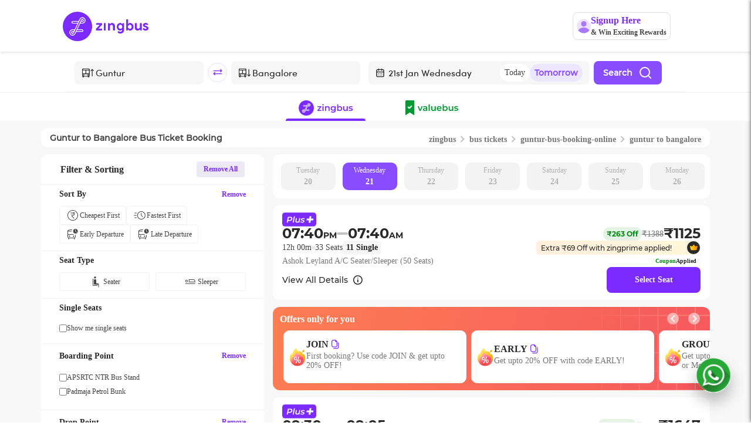

--- FILE ---
content_type: text/css
request_url: https://d2gdll4jqn4u0v.cloudfront.net/_next/static/css/ed3c672899e9818d.css
body_size: 6379
content:
#formshome_SectionSearch__PovC_{width:100%;margin-top:2.8rem}@media screen and (min-width:1080px){#formshome_SectionSearch__PovC_.formshome_homePageSearchForm__kC3w_.formshome_homePageOnly__wKurY{margin-left:-100px!important;width:115%!important}}@media screen and (min-width:1080px)and (min-width:1200px)and (max-width:1300px){#formshome_SectionSearch__PovC_.formshome_homePageSearchForm__kC3w_.formshome_homePageOnly__wKurY{margin-left:-50px!important;width:108%!important}}@media screen and (min-width:1080px)and (min-width:1080px)and (max-width:1199px){#formshome_SectionSearch__PovC_.formshome_homePageSearchForm__kC3w_.formshome_homePageOnly__wKurY{margin-left:-20px!important;width:103%!important}}@media screen and (min-width:1080px){#formshome_SectionSearch__PovC_.formshome_homePageSearchForm__kC3w_ .formshome_searchBg__fXx1Q{width:100%!important;z-index:100;background:#fff!important;border-radius:12px!important;padding:16px!important;box-shadow:0 4px 16px 0 rgba(0,0,0,.1)!important;display:flex!important;gap:10px!important;align-items:center!important;justify-content:center!important}#formshome_SectionSearch__PovC_.formshome_homePageSearchForm__kC3w_ .formshome_searchBg__fXx1Q .formshome_searchBgBox__LxdYI{display:flex!important;gap:10px!important;align-items:center!important;justify-content:center!important;width:100%!important;border:none!important;border-radius:0!important;padding:0!important;margin:0 0 0 -10px!important}}@media screen and (min-width:1080px)and (min-width:1200px)and (max-width:1300px){#formshome_SectionSearch__PovC_.formshome_homePageSearchForm__kC3w_ .formshome_searchBg__fXx1Q .formshome_searchBgBox__LxdYI{gap:8px!important;margin-left:-5px!important}}@media screen and (min-width:1080px)and (min-width:1080px)and (max-width:1199px){#formshome_SectionSearch__PovC_.formshome_homePageSearchForm__kC3w_ .formshome_searchBg__fXx1Q .formshome_searchBgBox__LxdYI{gap:6px!important;margin-left:0!important}}@media screen and (min-width:1080px){#formshome_SectionSearch__PovC_.formshome_homePageSearchForm__kC3w_ .formshome_searchBg__fXx1Q .formshome_searchBgBox__LxdYI .formshome_inputsContainer__LsEca{width:100%!important;max-width:1200px!important;min-width:auto!important;height:57px!important;display:flex!important;gap:12px!important;align-items:center!important;justify-content:center!important;opacity:1!important;margin-top:-4px;flex-wrap:nowrap!important}}@media screen and (min-width:1080px)and (min-width:1200px)and (max-width:1300px){#formshome_SectionSearch__PovC_.formshome_homePageSearchForm__kC3w_ .formshome_searchBg__fXx1Q .formshome_searchBgBox__LxdYI .formshome_inputsContainer__LsEca{gap:10px!important;max-width:1100px!important}}@media screen and (min-width:1080px)and (min-width:1080px)and (max-width:1199px){#formshome_SectionSearch__PovC_.formshome_homePageSearchForm__kC3w_ .formshome_searchBg__fXx1Q .formshome_searchBgBox__LxdYI .formshome_inputsContainer__LsEca{gap:8px!important;max-width:950px!important}}@media screen and (min-width:1080px){#formshome_SectionSearch__PovC_.formshome_homePageSearchForm__kC3w_ .formshome_searchBg__fXx1Q .formshome_searchBgBox__LxdYI .formshome_inputsContainer__LsEca .formshome_searchButtonWrapper__xrY2w{display:flex!important;align-items:center!important;justify-content:center!important;margin-left:10px!important}}@media screen and (min-width:1080px)and (min-width:1200px)and (max-width:1300px){#formshome_SectionSearch__PovC_.formshome_homePageSearchForm__kC3w_ .formshome_searchBg__fXx1Q .formshome_searchBgBox__LxdYI .formshome_inputsContainer__LsEca .formshome_searchButtonWrapper__xrY2w{margin-left:8px!important}}@media screen and (min-width:1080px)and (min-width:1080px)and (max-width:1199px){#formshome_SectionSearch__PovC_.formshome_homePageSearchForm__kC3w_ .formshome_searchBg__fXx1Q .formshome_searchBgBox__LxdYI .formshome_inputsContainer__LsEca .formshome_searchButtonWrapper__xrY2w{margin-left:5px!important}}@media screen and (min-width:1080px){#formshome_SectionSearch__PovC_.formshome_homePageSearchForm__kC3w_ .formshome_searchBg__fXx1Q .formshome_searchBgBox__LxdYI .formshome_col-md-5__iviK_.formshome_searchFrom__95hze{width:280px!important;min-width:240px!important;max-width:300px!important;flex:1 1 280px!important}}@media screen and (min-width:1080px)and (min-width:1200px)and (max-width:1300px){#formshome_SectionSearch__PovC_.formshome_homePageSearchForm__kC3w_ .formshome_searchBg__fXx1Q .formshome_searchBgBox__LxdYI .formshome_col-md-5__iviK_.formshome_searchFrom__95hze{width:260px!important;min-width:220px!important;max-width:280px!important;flex:1 1 260px!important}}@media screen and (min-width:1080px)and (min-width:1080px)and (max-width:1199px){#formshome_SectionSearch__PovC_.formshome_homePageSearchForm__kC3w_ .formshome_searchBg__fXx1Q .formshome_searchBgBox__LxdYI .formshome_col-md-5__iviK_.formshome_searchFrom__95hze{width:220px!important;min-width:180px!important;max-width:240px!important;flex:1 1 220px!important}}@media screen and (min-width:1080px){#formshome_SectionSearch__PovC_.formshome_homePageSearchForm__kC3w_ .formshome_searchBg__fXx1Q .formshome_searchBgBox__LxdYI .formshome_col-md-4__VbbMO.formshome_searchTo__3wJ99{width:280px!important;min-width:240px!important;max-width:300px!important;flex:1 1 280px!important}}@media screen and (min-width:1080px)and (min-width:1200px)and (max-width:1300px){#formshome_SectionSearch__PovC_.formshome_homePageSearchForm__kC3w_ .formshome_searchBg__fXx1Q .formshome_searchBgBox__LxdYI .formshome_col-md-4__VbbMO.formshome_searchTo__3wJ99{width:260px!important;min-width:220px!important;max-width:280px!important;flex:1 1 260px!important}}@media screen and (min-width:1080px)and (min-width:1080px)and (max-width:1199px){#formshome_SectionSearch__PovC_.formshome_homePageSearchForm__kC3w_ .formshome_searchBg__fXx1Q .formshome_searchBgBox__LxdYI .formshome_col-md-4__VbbMO.formshome_searchTo__3wJ99{width:220px!important;min-width:180px!important;max-width:240px!important;flex:1 1 220px!important}}@media screen and (min-width:1080px){#formshome_SectionSearch__PovC_.formshome_homePageSearchForm__kC3w_ .formshome_searchBg__fXx1Q .formshome_searchBgBox__LxdYI .formshome_col-md-3__Xy4FW.formshome_searchDate__rPDXw{width:420px!important;min-width:380px!important;max-width:471px!important;flex:1 1 420px!important}}@media screen and (min-width:1080px)and (min-width:1200px)and (max-width:1300px){#formshome_SectionSearch__PovC_.formshome_homePageSearchForm__kC3w_ .formshome_searchBg__fXx1Q .formshome_searchBgBox__LxdYI .formshome_col-md-3__Xy4FW.formshome_searchDate__rPDXw{width:380px!important;min-width:340px!important;max-width:420px!important;flex:1 1 380px!important}}@media screen and (min-width:1080px)and (min-width:1080px)and (max-width:1199px){#formshome_SectionSearch__PovC_.formshome_homePageSearchForm__kC3w_ .formshome_searchBg__fXx1Q .formshome_searchBgBox__LxdYI .formshome_col-md-3__Xy4FW.formshome_searchDate__rPDXw{width:340px!important;min-width:300px!important;max-width:380px!important;flex:1 1 340px!important}}@media screen and (min-width:1080px){#formshome_SectionSearch__PovC_.formshome_homePageSearchForm__kC3w_ .formshome_searchBg__fXx1Q .formshome_searchBgBox__LxdYI .formshome_box__PhP_5{margin:0!important;padding:0!important}#formshome_SectionSearch__PovC_.formshome_homePageSearchForm__kC3w_ .formshome_searchBg__fXx1Q .formshome_searchBgBox__LxdYI .formshome_box__PhP_5.formshome_searchFrom__95hze{width:280px!important;min-width:240px!important;max-width:300px!important;height:57px!important;background:#fff!important;flex:1 1 280px!important;border:1px solid #f1f1f1!important;border-radius:8px!important;padding:8px 16px!important;display:flex!important;flex-direction:column!important;gap:4px!important;position:relative!important;margin-right:30px!important}}@media screen and (min-width:1080px)and (min-width:1200px)and (max-width:1300px){#formshome_SectionSearch__PovC_.formshome_homePageSearchForm__kC3w_ .formshome_searchBg__fXx1Q .formshome_searchBgBox__LxdYI .formshome_box__PhP_5.formshome_searchFrom__95hze{width:260px!important;min-width:220px!important;max-width:280px!important;flex:1 1 260px!important;margin-right:25px!important;padding:8px 14px!important}}@media screen and (min-width:1080px)and (min-width:1080px)and (max-width:1199px){#formshome_SectionSearch__PovC_.formshome_homePageSearchForm__kC3w_ .formshome_searchBg__fXx1Q .formshome_searchBgBox__LxdYI .formshome_box__PhP_5.formshome_searchFrom__95hze{width:220px!important;min-width:180px!important;max-width:240px!important;flex:1 1 220px!important;margin-right:18px!important;padding:8px 10px!important}}@media screen and (min-width:1080px){#formshome_SectionSearch__PovC_.formshome_homePageSearchForm__kC3w_ .formshome_searchBg__fXx1Q .formshome_searchBgBox__LxdYI .formshome_box__PhP_5.formshome_searchFrom__95hze .formshome_textbox__mu8dk{margin:0!important;display:flex!important;align-items:center!important;gap:8px!important}#formshome_SectionSearch__PovC_.formshome_homePageSearchForm__kC3w_ .formshome_searchBg__fXx1Q .formshome_searchBgBox__LxdYI .formshome_box__PhP_5.formshome_searchFrom__95hze .formshome_textbox__mu8dk .formshome_pin__8oQ2_{background:none!important;border-radius:16px!important;height:16px!important;width:22px!important;display:flex!important;align-items:center!important;justify-content:center!important}#formshome_SectionSearch__PovC_.formshome_homePageSearchForm__kC3w_ .formshome_searchBg__fXx1Q .formshome_searchBgBox__LxdYI .formshome_box__PhP_5.formshome_searchFrom__95hze .formshome_textbox__mu8dk .formshome_pin__8oQ2_ img{height:16px!important;width:22px!important;margin-top:23px}#formshome_SectionSearch__PovC_.formshome_homePageSearchForm__kC3w_ .formshome_searchBg__fXx1Q .formshome_searchBgBox__LxdYI .formshome_box__PhP_5.formshome_searchFrom__95hze .formshome_textbox__mu8dk .formshome_searchText__lOFAF{font-family:Montserrat-Regular!important;font-weight:400!important;font-size:14px!important;line-height:100%!important;color:#777!important;letter-spacing:.5px!important;margin:-5px 0 0!important}}@media screen and (min-width:1080px)and (min-width:1200px)and (max-width:1300px){#formshome_SectionSearch__PovC_.formshome_homePageSearchForm__kC3w_ .formshome_searchBg__fXx1Q .formshome_searchBgBox__LxdYI .formshome_box__PhP_5.formshome_searchFrom__95hze .formshome_textbox__mu8dk .formshome_searchText__lOFAF{font-size:13px!important}}@media screen and (min-width:1080px)and (min-width:1080px)and (max-width:1199px){#formshome_SectionSearch__PovC_.formshome_homePageSearchForm__kC3w_ .formshome_searchBg__fXx1Q .formshome_searchBgBox__LxdYI .formshome_box__PhP_5.formshome_searchFrom__95hze .formshome_textbox__mu8dk .formshome_searchText__lOFAF{font-size:12px!important}}@media screen and (min-width:1080px){#formshome_SectionSearch__PovC_.formshome_homePageSearchForm__kC3w_ .formshome_searchBg__fXx1Q .formshome_searchBgBox__LxdYI .formshome_box__PhP_5.formshome_searchFrom__95hze .formshome_border___RzcE{display:none!important}#formshome_SectionSearch__PovC_.formshome_homePageSearchForm__kC3w_ .formshome_searchBg__fXx1Q .formshome_searchBgBox__LxdYI .formshome_box__PhP_5.formshome_searchFrom__95hze .formshome_searchBox__HHaj5{margin:0!important;width:100%!important}#formshome_SectionSearch__PovC_.formshome_homePageSearchForm__kC3w_ .formshome_searchBg__fXx1Q .formshome_searchBgBox__LxdYI .formshome_box__PhP_5.formshome_searchFrom__95hze .formshome_searchBox__HHaj5 input{font-family:Montserrat-SemiBold!important;font-weight:700!important;font-size:18px!important;line-height:100%!important;color:#292929!important;border:none!important;outline:none!important;background:transparent!important;width:100%!important;padding:0!important;margin-left:30px;margin-top:-5px}}@media screen and (min-width:1080px)and (min-width:1200px)and (max-width:1300px){#formshome_SectionSearch__PovC_.formshome_homePageSearchForm__kC3w_ .formshome_searchBg__fXx1Q .formshome_searchBgBox__LxdYI .formshome_box__PhP_5.formshome_searchFrom__95hze .formshome_searchBox__HHaj5 input{font-size:16px!important;margin-left:28px}}@media screen and (min-width:1080px)and (min-width:1080px)and (max-width:1199px){#formshome_SectionSearch__PovC_.formshome_homePageSearchForm__kC3w_ .formshome_searchBg__fXx1Q .formshome_searchBgBox__LxdYI .formshome_box__PhP_5.formshome_searchFrom__95hze .formshome_searchBox__HHaj5 input{font-size:15px!important;margin-left:24px}}@media screen and (min-width:1080px){#formshome_SectionSearch__PovC_.formshome_homePageSearchForm__kC3w_ .formshome_searchBg__fXx1Q .formshome_searchBgBox__LxdYI .formshome_box__PhP_5.formshome_searchFrom__95hze .formshome_interchange__Bq3i1{position:absolute!important;right:-15px!important;top:50%!important;transform:translateY(-50%)!important;width:30px!important;height:30px!important;border-radius:50%!important;display:flex!important;align-items:center!important;justify-content:center!important;cursor:pointer!important;z-index:2!important}#formshome_SectionSearch__PovC_.formshome_homePageSearchForm__kC3w_ .formshome_searchBg__fXx1Q .formshome_searchBgBox__LxdYI .formshome_box__PhP_5.formshome_searchFrom__95hze .formshome_interchange__Bq3i1 img{width:32px!important;height:32px!important;margin-right:-34px!important}}@media screen and (min-width:1080px)and (min-width:1200px)and (max-width:1300px){#formshome_SectionSearch__PovC_.formshome_homePageSearchForm__kC3w_ .formshome_searchBg__fXx1Q .formshome_searchBgBox__LxdYI .formshome_box__PhP_5.formshome_searchFrom__95hze .formshome_interchange__Bq3i1 img{width:30px!important;height:30px!important;margin-right:-30px!important}}@media screen and (min-width:1080px)and (min-width:1080px)and (max-width:1199px){#formshome_SectionSearch__PovC_.formshome_homePageSearchForm__kC3w_ .formshome_searchBg__fXx1Q .formshome_searchBgBox__LxdYI .formshome_box__PhP_5.formshome_searchFrom__95hze .formshome_interchange__Bq3i1 img{width:26px!important;height:26px!important;margin-right:-26px!important}}@media screen and (min-width:1080px){#formshome_SectionSearch__PovC_.formshome_homePageSearchForm__kC3w_ .formshome_searchBg__fXx1Q .formshome_searchBgBox__LxdYI .formshome_box__PhP_5.formshome_searchTo__3wJ99{width:280px!important;min-width:240px!important;max-width:300px!important;height:57px!important;background:#fff!important;flex:1 1 280px!important;border:1px solid #f1f1f1!important;border-radius:8px!important;padding:8px 16px!important;display:flex!important;flex-direction:column!important;gap:4px!important}}@media screen and (min-width:1080px)and (min-width:1200px)and (max-width:1300px){#formshome_SectionSearch__PovC_.formshome_homePageSearchForm__kC3w_ .formshome_searchBg__fXx1Q .formshome_searchBgBox__LxdYI .formshome_box__PhP_5.formshome_searchTo__3wJ99{width:260px!important;min-width:220px!important;max-width:280px!important;flex:1 1 260px!important;padding:8px 14px!important}}@media screen and (min-width:1080px)and (min-width:1080px)and (max-width:1199px){#formshome_SectionSearch__PovC_.formshome_homePageSearchForm__kC3w_ .formshome_searchBg__fXx1Q .formshome_searchBgBox__LxdYI .formshome_box__PhP_5.formshome_searchTo__3wJ99{width:220px!important;min-width:180px!important;max-width:240px!important;flex:1 1 220px!important;padding:8px 10px!important}}@media screen and (min-width:1080px){#formshome_SectionSearch__PovC_.formshome_homePageSearchForm__kC3w_ .formshome_searchBg__fXx1Q .formshome_searchBgBox__LxdYI .formshome_box__PhP_5.formshome_searchTo__3wJ99 .formshome_textbox__mu8dk{margin:0!important;display:flex!important;align-items:center!important;gap:8px!important}#formshome_SectionSearch__PovC_.formshome_homePageSearchForm__kC3w_ .formshome_searchBg__fXx1Q .formshome_searchBgBox__LxdYI .formshome_box__PhP_5.formshome_searchTo__3wJ99 .formshome_textbox__mu8dk .formshome_pin__8oQ2_{background:none!important;border-radius:16px!important;height:24px!important;width:24px!important;display:flex!important;align-items:center!important;justify-content:center!important}#formshome_SectionSearch__PovC_.formshome_homePageSearchForm__kC3w_ .formshome_searchBg__fXx1Q .formshome_searchBgBox__LxdYI .formshome_box__PhP_5.formshome_searchTo__3wJ99 .formshome_textbox__mu8dk .formshome_pin__8oQ2_ img{height:16px!important;width:22px!important;margin-top:18px}#formshome_SectionSearch__PovC_.formshome_homePageSearchForm__kC3w_ .formshome_searchBg__fXx1Q .formshome_searchBgBox__LxdYI .formshome_box__PhP_5.formshome_searchTo__3wJ99 .formshome_textbox__mu8dk .formshome_searchText__lOFAF{font-family:Montserrat-Regular!important;font-weight:400!important;font-size:14px!important;line-height:100%!important;color:#777!important;letter-spacing:.5px!important;margin:-12px 0 0!important}}@media screen and (min-width:1080px)and (min-width:1200px)and (max-width:1300px){#formshome_SectionSearch__PovC_.formshome_homePageSearchForm__kC3w_ .formshome_searchBg__fXx1Q .formshome_searchBgBox__LxdYI .formshome_box__PhP_5.formshome_searchTo__3wJ99 .formshome_textbox__mu8dk .formshome_searchText__lOFAF{font-size:13px!important}}@media screen and (min-width:1080px)and (min-width:1080px)and (max-width:1199px){#formshome_SectionSearch__PovC_.formshome_homePageSearchForm__kC3w_ .formshome_searchBg__fXx1Q .formshome_searchBgBox__LxdYI .formshome_box__PhP_5.formshome_searchTo__3wJ99 .formshome_textbox__mu8dk .formshome_searchText__lOFAF{font-size:12px!important}}@media screen and (min-width:1080px){#formshome_SectionSearch__PovC_.formshome_homePageSearchForm__kC3w_ .formshome_searchBg__fXx1Q .formshome_searchBgBox__LxdYI .formshome_box__PhP_5.formshome_searchTo__3wJ99 .formshome_border___RzcE{display:none!important}#formshome_SectionSearch__PovC_.formshome_homePageSearchForm__kC3w_ .formshome_searchBg__fXx1Q .formshome_searchBgBox__LxdYI .formshome_box__PhP_5.formshome_searchTo__3wJ99 .formshome_searchBox__HHaj5{margin:0!important;width:100%!important}#formshome_SectionSearch__PovC_.formshome_homePageSearchForm__kC3w_ .formshome_searchBg__fXx1Q .formshome_searchBgBox__LxdYI .formshome_box__PhP_5.formshome_searchTo__3wJ99 .formshome_searchBox__HHaj5 input{font-family:Montserrat-SemiBold!important;font-weight:700!important;font-size:18px!important;line-height:100%!important;color:#292929!important;border:none!important;outline:none!important;background:transparent!important;width:100%!important;padding:0!important;margin-left:33px;margin-top:-13px}}@media screen and (min-width:1080px)and (min-width:1200px)and (max-width:1300px){#formshome_SectionSearch__PovC_.formshome_homePageSearchForm__kC3w_ .formshome_searchBg__fXx1Q .formshome_searchBgBox__LxdYI .formshome_box__PhP_5.formshome_searchTo__3wJ99 .formshome_searchBox__HHaj5 input{font-size:16px!important;margin-left:30px}}@media screen and (min-width:1080px)and (min-width:1080px)and (max-width:1199px){#formshome_SectionSearch__PovC_.formshome_homePageSearchForm__kC3w_ .formshome_searchBg__fXx1Q .formshome_searchBgBox__LxdYI .formshome_box__PhP_5.formshome_searchTo__3wJ99 .formshome_searchBox__HHaj5 input{font-size:15px!important;margin-left:26px}}@media screen and (min-width:1080px){#formshome_SectionSearch__PovC_.formshome_homePageSearchForm__kC3w_ .formshome_searchBg__fXx1Q .formshome_searchBgBox__LxdYI .formshome_box__PhP_5.formshome_searchDate__rPDXw{width:420px!important;min-width:380px!important;max-width:471px!important;height:57px!important;background:#fff!important;flex:1 1 420px!important;border:1px solid #f1f1f1!important;border-radius:8px!important;padding:8px 16px!important;display:flex!important;flex-direction:column!important;gap:4px!important;position:relative!important}}@media screen and (min-width:1080px)and (min-width:1200px)and (max-width:1300px){#formshome_SectionSearch__PovC_.formshome_homePageSearchForm__kC3w_ .formshome_searchBg__fXx1Q .formshome_searchBgBox__LxdYI .formshome_box__PhP_5.formshome_searchDate__rPDXw{width:380px!important;min-width:340px!important;max-width:420px!important;flex:1 1 380px!important;padding:8px 14px!important}}@media screen and (min-width:1080px)and (min-width:1080px)and (max-width:1199px){#formshome_SectionSearch__PovC_.formshome_homePageSearchForm__kC3w_ .formshome_searchBg__fXx1Q .formshome_searchBgBox__LxdYI .formshome_box__PhP_5.formshome_searchDate__rPDXw{width:340px!important;min-width:300px!important;max-width:380px!important;flex:1 1 340px!important;padding:8px 10px!important}}@media screen and (min-width:1080px){#formshome_SectionSearch__PovC_.formshome_homePageSearchForm__kC3w_ .formshome_searchBg__fXx1Q .formshome_searchBgBox__LxdYI .formshome_box__PhP_5.formshome_searchDate__rPDXw .formshome_textbox__mu8dk{display:flex!important;align-items:center!important;gap:8px!important;margin:-8px 0 0!important}#formshome_SectionSearch__PovC_.formshome_homePageSearchForm__kC3w_ .formshome_searchBg__fXx1Q .formshome_searchBgBox__LxdYI .formshome_box__PhP_5.formshome_searchDate__rPDXw .formshome_textbox__mu8dk .formshome_pin__8oQ2_{background:none!important;border-radius:16px!important;height:24px!important;width:24px!important;display:flex!important;align-items:center!important;justify-content:center!important}#formshome_SectionSearch__PovC_.formshome_homePageSearchForm__kC3w_ .formshome_searchBg__fXx1Q .formshome_searchBgBox__LxdYI .formshome_box__PhP_5.formshome_searchDate__rPDXw .formshome_textbox__mu8dk .formshome_pin__8oQ2_ img{height:16px!important;width:22px!important;margin-top:28px;z-index:1}#formshome_SectionSearch__PovC_.formshome_homePageSearchForm__kC3w_ .formshome_searchBg__fXx1Q .formshome_searchBgBox__LxdYI .formshome_box__PhP_5.formshome_searchDate__rPDXw .formshome_textbox__mu8dk .formshome_searchText__lOFAF{font-family:Montserrat-Regular!important;font-weight:400!important;font-size:14px!important;line-height:100%!important;color:#777!important;letter-spacing:.5px!important;margin-top:4px!important;margin-left:-4px!important}}@media screen and (min-width:1080px)and (min-width:1200px)and (max-width:1300px){#formshome_SectionSearch__PovC_.formshome_homePageSearchForm__kC3w_ .formshome_searchBg__fXx1Q .formshome_searchBgBox__LxdYI .formshome_box__PhP_5.formshome_searchDate__rPDXw .formshome_textbox__mu8dk .formshome_searchText__lOFAF{font-size:13px!important}}@media screen and (min-width:1080px)and (min-width:1080px)and (max-width:1199px){#formshome_SectionSearch__PovC_.formshome_homePageSearchForm__kC3w_ .formshome_searchBg__fXx1Q .formshome_searchBgBox__LxdYI .formshome_box__PhP_5.formshome_searchDate__rPDXw .formshome_textbox__mu8dk .formshome_searchText__lOFAF{font-size:12px!important}}@media screen and (min-width:1080px){#formshome_SectionSearch__PovC_.formshome_homePageSearchForm__kC3w_ .formshome_searchBg__fXx1Q .formshome_searchBgBox__LxdYI .formshome_box__PhP_5.formshome_searchDate__rPDXw .formshome_borderDate__ITYtt{display:none!important}#formshome_SectionSearch__PovC_.formshome_homePageSearchForm__kC3w_ .formshome_searchBg__fXx1Q .formshome_searchBgBox__LxdYI .formshome_box__PhP_5.formshome_searchDate__rPDXw .formshome_searchBoxDate__QlODK{margin:0!important;width:100%!important;display:flex!important;align-items:center!important;justify-content:space-between!important;position:relative!important}#formshome_SectionSearch__PovC_.formshome_homePageSearchForm__kC3w_ .formshome_searchBg__fXx1Q .formshome_searchBgBox__LxdYI .formshome_box__PhP_5.formshome_searchDate__rPDXw .formshome_searchBoxDate__QlODK .SingleDatePicker{width:100%!important}#formshome_SectionSearch__PovC_.formshome_homePageSearchForm__kC3w_ .formshome_searchBg__fXx1Q .formshome_searchBgBox__LxdYI .formshome_box__PhP_5.formshome_searchDate__rPDXw .formshome_searchBoxDate__QlODK .SingleDatePicker input{font-family:Montserrat-SemiBold!important;font-weight:700!important;font-size:18px!important;line-height:100%!important;color:#292929!important;border:none!important;outline:none!important;background:transparent!important;width:100%!important;padding:0!important;display:block!important;visibility:visible!important;margin-left:29px!important;margin-top:-8px!important}}@media screen and (min-width:1080px)and (min-width:1200px)and (max-width:1300px){#formshome_SectionSearch__PovC_.formshome_homePageSearchForm__kC3w_ .formshome_searchBg__fXx1Q .formshome_searchBgBox__LxdYI .formshome_box__PhP_5.formshome_searchDate__rPDXw .formshome_searchBoxDate__QlODK .SingleDatePicker input{font-size:16px!important;margin-left:26px!important}}@media screen and (min-width:1080px)and (min-width:1080px)and (max-width:1199px){#formshome_SectionSearch__PovC_.formshome_homePageSearchForm__kC3w_ .formshome_searchBg__fXx1Q .formshome_searchBgBox__LxdYI .formshome_box__PhP_5.formshome_searchDate__rPDXw .formshome_searchBoxDate__QlODK .SingleDatePicker input{font-size:15px!important;margin-left:22px!important}}@media screen and (min-width:1080px){#formshome_SectionSearch__PovC_.formshome_homePageSearchForm__kC3w_ .formshome_searchBg__fXx1Q .formshome_searchBgBox__LxdYI .formshome_box__PhP_5.formshome_searchDate__rPDXw .formshome_searchBoxDate__QlODK .formshome_quickDateButtons__a9USH{display:flex!important;gap:6px!important;position:absolute!important;right:-1%!important;top:-6%!important;transform:translateY(-50%)!important;z-index:10!important;pointer-events:auto!important;min-width:-moz-fit-content!important;min-width:fit-content!important}}@media screen and (min-width:1080px)and (min-width:1200px)and (max-width:1300px){#formshome_SectionSearch__PovC_.formshome_homePageSearchForm__kC3w_ .formshome_searchBg__fXx1Q .formshome_searchBgBox__LxdYI .formshome_box__PhP_5.formshome_searchDate__rPDXw .formshome_searchBoxDate__QlODK .formshome_quickDateButtons__a9USH{gap:5px!important;right:0!important}}@media screen and (min-width:1080px)and (min-width:1080px)and (max-width:1199px){#formshome_SectionSearch__PovC_.formshome_homePageSearchForm__kC3w_ .formshome_searchBg__fXx1Q .formshome_searchBgBox__LxdYI .formshome_box__PhP_5.formshome_searchDate__rPDXw .formshome_searchBoxDate__QlODK .formshome_quickDateButtons__a9USH{gap:4px!important;right:0!important}}@media screen and (min-width:1080px){#formshome_SectionSearch__PovC_.formshome_homePageSearchForm__kC3w_ .formshome_searchBg__fXx1Q .formshome_searchBgBox__LxdYI .formshome_box__PhP_5.formshome_searchDate__rPDXw .formshome_searchBoxDate__QlODK .formshome_quickDateBtn__Y61L4{height:40px!important;width:82px!important;gap:10px!important;background:#f6f6f6!important;border:none!important;cursor:pointer!important;font-family:Montserrat-Medium!important;font-size:14px!important;font-weight:500!important;line-height:100%!important;color:#454545!important;transition:all .2s ease!important;white-space:nowrap!important;display:flex!important;align-items:center!important;justify-content:center!important;overflow:hidden!important;text-overflow:ellipsis!important}#formshome_SectionSearch__PovC_.formshome_homePageSearchForm__kC3w_ .formshome_searchBg__fXx1Q .formshome_searchBgBox__LxdYI .formshome_box__PhP_5.formshome_searchDate__rPDXw .formshome_searchBoxDate__QlODK .formshome_quickDateBtn__Y61L4:hover{background:#f6f6f6!important}#formshome_SectionSearch__PovC_.formshome_homePageSearchForm__kC3w_ .formshome_searchBg__fXx1Q .formshome_searchBgBox__LxdYI .formshome_box__PhP_5.formshome_searchDate__rPDXw .formshome_searchBoxDate__QlODK .formshome_quickDateBtn__Y61L4.formshome_active__D_Zpa{background:#ece7ff!important;color:#874dff!important;font-weight:700!important}#formshome_SectionSearch__PovC_.formshome_homePageSearchForm__kC3w_ .formshome_searchBg__fXx1Q .formshome_searchBgBox__LxdYI .formshome_box__PhP_5.formshome_searchDate__rPDXw .formshome_searchBoxDate__QlODK .formshome_quickDateBtnToday__jwvpz,#formshome_SectionSearch__PovC_.formshome_homePageSearchForm__kC3w_ .formshome_searchBg__fXx1Q .formshome_searchBgBox__LxdYI .formshome_box__PhP_5.formshome_searchDate__rPDXw .formshome_searchBoxDate__QlODK .formshome_quickDateBtnToday__jwvpz.formshome_active__D_Zpa,#formshome_SectionSearch__PovC_.formshome_homePageSearchForm__kC3w_ .formshome_searchBg__fXx1Q .formshome_searchBgBox__LxdYI .formshome_box__PhP_5.formshome_searchDate__rPDXw .formshome_searchBoxDate__QlODK .formshome_quickDateBtnToday__jwvpz:hover{width:60px!important;height:25px!important;border-radius:18px!important;padding:4px 8px!important}}@media screen and (min-width:1080px)and (min-width:1200px)and (max-width:1300px){#formshome_SectionSearch__PovC_.formshome_homePageSearchForm__kC3w_ .formshome_searchBg__fXx1Q .formshome_searchBgBox__LxdYI .formshome_box__PhP_5.formshome_searchDate__rPDXw .formshome_searchBoxDate__QlODK .formshome_quickDateBtnToday__jwvpz,#formshome_SectionSearch__PovC_.formshome_homePageSearchForm__kC3w_ .formshome_searchBg__fXx1Q .formshome_searchBgBox__LxdYI .formshome_box__PhP_5.formshome_searchDate__rPDXw .formshome_searchBoxDate__QlODK .formshome_quickDateBtnToday__jwvpz.formshome_active__D_Zpa,#formshome_SectionSearch__PovC_.formshome_homePageSearchForm__kC3w_ .formshome_searchBg__fXx1Q .formshome_searchBgBox__LxdYI .formshome_box__PhP_5.formshome_searchDate__rPDXw .formshome_searchBoxDate__QlODK .formshome_quickDateBtnToday__jwvpz:hover{width:55px!important;font-size:12px!important;padding:4px 6px!important}}@media screen and (min-width:1080px)and (min-width:1080px)and (max-width:1199px){#formshome_SectionSearch__PovC_.formshome_homePageSearchForm__kC3w_ .formshome_searchBg__fXx1Q .formshome_searchBgBox__LxdYI .formshome_box__PhP_5.formshome_searchDate__rPDXw .formshome_searchBoxDate__QlODK .formshome_quickDateBtnToday__jwvpz,#formshome_SectionSearch__PovC_.formshome_homePageSearchForm__kC3w_ .formshome_searchBg__fXx1Q .formshome_searchBgBox__LxdYI .formshome_box__PhP_5.formshome_searchDate__rPDXw .formshome_searchBoxDate__QlODK .formshome_quickDateBtnToday__jwvpz.formshome_active__D_Zpa,#formshome_SectionSearch__PovC_.formshome_homePageSearchForm__kC3w_ .formshome_searchBg__fXx1Q .formshome_searchBgBox__LxdYI .formshome_box__PhP_5.formshome_searchDate__rPDXw .formshome_searchBoxDate__QlODK .formshome_quickDateBtnToday__jwvpz:hover{width:48px!important;font-size:11px!important;padding:4px 5px!important}}@media screen and (min-width:1080px){#formshome_SectionSearch__PovC_.formshome_homePageSearchForm__kC3w_ .formshome_searchBg__fXx1Q .formshome_searchBgBox__LxdYI .formshome_box__PhP_5.formshome_searchDate__rPDXw .formshome_searchBoxDate__QlODK .formshome_quickDateBtnTomorrow__vJ5W8,#formshome_SectionSearch__PovC_.formshome_homePageSearchForm__kC3w_ .formshome_searchBg__fXx1Q .formshome_searchBgBox__LxdYI .formshome_box__PhP_5.formshome_searchDate__rPDXw .formshome_searchBoxDate__QlODK .formshome_quickDateBtnTomorrow__vJ5W8.formshome_active__D_Zpa,#formshome_SectionSearch__PovC_.formshome_homePageSearchForm__kC3w_ .formshome_searchBg__fXx1Q .formshome_searchBgBox__LxdYI .formshome_box__PhP_5.formshome_searchDate__rPDXw .formshome_searchBoxDate__QlODK .formshome_quickDateBtnTomorrow__vJ5W8:hover{width:89px!important;height:25px!important;border-radius:28px!important;padding:4px 8px!important}}@media screen and (min-width:1080px)and (min-width:1200px)and (max-width:1300px){#formshome_SectionSearch__PovC_.formshome_homePageSearchForm__kC3w_ .formshome_searchBg__fXx1Q .formshome_searchBgBox__LxdYI .formshome_box__PhP_5.formshome_searchDate__rPDXw .formshome_searchBoxDate__QlODK .formshome_quickDateBtnTomorrow__vJ5W8,#formshome_SectionSearch__PovC_.formshome_homePageSearchForm__kC3w_ .formshome_searchBg__fXx1Q .formshome_searchBgBox__LxdYI .formshome_box__PhP_5.formshome_searchDate__rPDXw .formshome_searchBoxDate__QlODK .formshome_quickDateBtnTomorrow__vJ5W8.formshome_active__D_Zpa,#formshome_SectionSearch__PovC_.formshome_homePageSearchForm__kC3w_ .formshome_searchBg__fXx1Q .formshome_searchBgBox__LxdYI .formshome_box__PhP_5.formshome_searchDate__rPDXw .formshome_searchBoxDate__QlODK .formshome_quickDateBtnTomorrow__vJ5W8:hover{width:80px!important;font-size:12px!important;padding:4px 6px!important}}@media screen and (min-width:1080px)and (min-width:1080px)and (max-width:1199px){#formshome_SectionSearch__PovC_.formshome_homePageSearchForm__kC3w_ .formshome_searchBg__fXx1Q .formshome_searchBgBox__LxdYI .formshome_box__PhP_5.formshome_searchDate__rPDXw .formshome_searchBoxDate__QlODK .formshome_quickDateBtnTomorrow__vJ5W8,#formshome_SectionSearch__PovC_.formshome_homePageSearchForm__kC3w_ .formshome_searchBg__fXx1Q .formshome_searchBgBox__LxdYI .formshome_box__PhP_5.formshome_searchDate__rPDXw .formshome_searchBoxDate__QlODK .formshome_quickDateBtnTomorrow__vJ5W8.formshome_active__D_Zpa,#formshome_SectionSearch__PovC_.formshome_homePageSearchForm__kC3w_ .formshome_searchBg__fXx1Q .formshome_searchBgBox__LxdYI .formshome_box__PhP_5.formshome_searchDate__rPDXw .formshome_searchBoxDate__QlODK .formshome_quickDateBtnTomorrow__vJ5W8:hover{width:70px!important;font-size:11px!important;padding:4px 5px!important}}@media screen and (min-width:1080px){#formshome_SectionSearch__PovC_.formshome_homePageSearchForm__kC3w_ .formshome_searchBg__fXx1Q .formshome_searchBgBox__LxdYI .formshome_box__PhP_5.formshome_searchDate__rPDXw .formshome_searchBoxDate__QlODK:after{display:none!important}#formshome_SectionSearch__PovC_.formshome_homePageSearchForm__kC3w_ .formshome_searchBg__fXx1Q .formshome_searchBgBox__LxdYI .formshome_box__PhP_5.formshome_searchButtonBox__XsidN{width:auto!important;height:57px!important;display:flex!important;align-items:center!important;justify-content:center!important;padding:0!important;margin:0!important}#formshome_SectionSearch__PovC_.formshome_homePageSearchForm__kC3w_ .formshome_searchBg__fXx1Q .formshome_searchBgBox__LxdYI .formshome_box__PhP_5.formshome_searchButtonBox__XsidN .formshome_searchButton__mbSVc{width:82px!important;height:40px!important;background:#874dff!important;border-radius:8px!important;display:flex!important;align-items:center!important;justify-content:center!important;gap:10px!important;padding:16px!important;margin:0!important;border:none!important;cursor:pointer!important}}@media screen and (min-width:1080px)and (min-width:1200px)and (max-width:1300px){#formshome_SectionSearch__PovC_.formshome_homePageSearchForm__kC3w_ .formshome_searchBg__fXx1Q .formshome_searchBgBox__LxdYI .formshome_box__PhP_5.formshome_searchButtonBox__XsidN .formshome_searchButton__mbSVc{width:76px!important;padding:14px!important}}@media screen and (min-width:1080px)and (min-width:1080px)and (max-width:1199px){#formshome_SectionSearch__PovC_.formshome_homePageSearchForm__kC3w_ .formshome_searchBg__fXx1Q .formshome_searchBgBox__LxdYI .formshome_box__PhP_5.formshome_searchButtonBox__XsidN .formshome_searchButton__mbSVc{width:68px!important;padding:12px!important}}@media screen and (min-width:1080px){#formshome_SectionSearch__PovC_.formshome_homePageSearchForm__kC3w_ .formshome_searchBg__fXx1Q .formshome_searchBgBox__LxdYI .formshome_box__PhP_5.formshome_searchButtonBox__XsidN .formshome_searchButton__mbSVc .formshome_textSearch__U73WY{color:#fff!important;font-family:Montserrat-SemiBold!important;font-weight:600!important;font-size:14px!important;line-height:100%!important;text-align:center!important}}@media screen and (min-width:1080px)and (min-width:1200px)and (max-width:1300px){#formshome_SectionSearch__PovC_.formshome_homePageSearchForm__kC3w_ .formshome_searchBg__fXx1Q .formshome_searchBgBox__LxdYI .formshome_box__PhP_5.formshome_searchButtonBox__XsidN .formshome_searchButton__mbSVc .formshome_textSearch__U73WY{font-size:13px!important}}@media screen and (min-width:1080px)and (min-width:1080px)and (max-width:1199px){#formshome_SectionSearch__PovC_.formshome_homePageSearchForm__kC3w_ .formshome_searchBg__fXx1Q .formshome_searchBgBox__LxdYI .formshome_box__PhP_5.formshome_searchButtonBox__XsidN .formshome_searchButton__mbSVc .formshome_textSearch__U73WY{font-size:12px!important}}@media screen and (min-width:1080px){#formshome_SectionSearch__PovC_.formshome_homePageSearchForm__kC3w_ .formshome_searchBg__fXx1Q .formshome_searchBgBox__LxdYI .formshome_box__PhP_5.formshome_searchButtonBox__XsidN .formshome_searchButton__mbSVc .formshome_busText__MK9Nr{display:none!important}}@media screen and (max-width:1079px){#formshome_SectionSearch__PovC_ .SingleDatePicker{width:35%!important}}#formshome_SectionSearch__PovC_ .SingleDatePicker input{display:none!important;visibility:hidden!important}#formshome_SectionSearch__PovC_ .formshome_searchBoxDate__QlODK{min-width:120px;overflow:visible!important}@media screen and (min-width:1081px){#formshome_SectionSearch__PovC_ .formshome_searchBoxDate__QlODK .SingleDatePicker{position:relative;width:100%!important;overflow:visible!important}#formshome_SectionSearch__PovC_ .formshome_searchBoxDate__QlODK .SingleDatePicker input{display:block!important;visibility:visible!important;font-family:Montserrat-Medium!important;font-weight:600!important;font-style:normal!important;font-size:16px!important;line-height:100%!important;letter-spacing:0!important;color:#292929!important;background:transparent!important;border:none!important;outline:none!important;padding:0!important;margin:0!important;width:100%!important;min-width:100px!important;height:auto!important;cursor:pointer!important;white-space:nowrap!important;overflow:visible!important;text-overflow:unset!important}}#formshome_SectionSearch__PovC_ .formshome_interchange__Bq3i1{z-index:2;position:absolute;left:97%;cursor:pointer;top:72%;transform:rotate(90deg)}#formshome_SectionSearch__PovC_ .formshome_interchange__Bq3i1 img{width:20px}#formshome_SectionSearch__PovC_ .formshome_interchangeValuebus__hgfjs{z-index:2;margin-top:2.8rem;margin-left:1.2rem;cursor:pointer}#formshome_SectionSearch__PovC_ .formshome_interchangeValuebus__hgfjs img{width:40px}#formshome_SectionSearch__PovC_ .formshome_searchBg__fXx1Q{background-color:#fff;width:100%;border-radius:32px;z-index:999;min-width:100%;max-width:100%}#formshome_SectionSearch__PovC_ .formshome_searchBg__fXx1Q .formshome_box__PhP_5{margin:1.5rem 0}#formshome_SectionSearch__PovC_ .formshome_searchBg__fXx1Q .formshome_form-header-text__XaVey{text-align:left;padding:1rem 1.5rem 12px 24px;color:#2c076e;font-family:Montserrat-Medium;font-weight:700;font-size:18px;line-height:1.2}#formshome_SectionSearch__PovC_ .formshome_searchBg__fXx1Q .formshome_fieldLabel__iMvqr{text-align:left;padding-left:12px;color:#777;font-family:Montserrat-Medium;font-weight:500;font-size:12px;line-height:1.2;letter-spacing:.5px;margin-left:14px;font-style:normal}#formshome_SectionSearch__PovC_ .formshome_searchBg__fXx1Q .formshome_box__PhP_5.formshome_searchFrom__95hze{border-right:1px solid #d6c1f8;max-width:29.333333%}#formshome_SectionSearch__PovC_ .formshome_searchBg__fXx1Q .formshome_box__PhP_5.formshome_searchTo__3wJ99{border-right:1px solid #d6c1f8;max-width:32%}#formshome_SectionSearch__PovC_ .formshome_searchBg__fXx1Q .formshome_box__PhP_5.formshome_searchDate__rPDXw{max-width:32%;padding-right:0}#formshome_SectionSearch__PovC_ .formshome_searchBg__fXx1Q .formshome_box__PhP_5.formshome_searchButtonBox__XsidN{padding-left:0;margin-top:20px}#formshome_SectionSearch__PovC_ .formshome_searchBg__fXx1Q .formshome_box__PhP_5.formshome_searchButtonBox__XsidN button{border:none}#formshome_SectionSearch__PovC_ .formshome_searchBg__fXx1Q .formshome_pin__8oQ2_{background:rgba(123,42,255,.1);border-radius:16px;height:1.5rem;width:1.5rem;display:flex;align-items:center;justify-content:center}#formshome_SectionSearch__PovC_ .formshome_searchBg__fXx1Q .formshome_pin__8oQ2_ img{height:12px}#formshome_SectionSearch__PovC_ .formshome_searchBg__fXx1Q .formshome_textbox__mu8dk{margin-left:1rem;display:flex;align-items:center}#formshome_SectionSearch__PovC_ .formshome_searchBg__fXx1Q .formshome_searchText__lOFAF{text-align:center;font-family:Montserrat-Medium;font-style:normal;font-weight:500;font-size:22px;line-height:27px;margin-left:.7rem;color:#313131}#formshome_SectionSearch__PovC_ .formshome_searchBg__fXx1Q .formshome_border___RzcE{border-bottom:1px solid #d6c1f8;width:63%;position:absolute;top:4.7rem;margin-left:3.3rem}#formshome_SectionSearch__PovC_ .formshome_searchBg__fXx1Q .formshome_borderDate__ITYtt{border-bottom:1px solid #d6c1f8;width:63%;position:absolute;top:4.7rem;z-index:2;margin-left:1rem}#formshome_SectionSearch__PovC_ .formshome_searchBg__fXx1Q .formshome_searchBoxDate__QlODK{margin-left:1rem;margin-top:1.3rem;cursor:pointer;width:67%;min-width:120px;position:relative;padding-right:140px}#formshome_SectionSearch__PovC_ .formshome_searchBg__fXx1Q .formshome_searchBoxDate__QlODK .formshome_dwebSelectedDate__MpSRc{font-family:Montserrat-SemiBold;font-weight:200;font-style:normal;font-size:16px;line-height:100%;letter-spacing:0;vertical-align:middle;color:#292929;margin-top:8px;min-width:90px}#formshome_SectionSearch__PovC_ .formshome_searchBg__fXx1Q .formshome_searchBoxDate__QlODK .formshome_quickDateButtons__a9USH{display:flex;gap:6px;position:absolute;right:0;top:50%;transform:translateY(-50%);z-index:10;pointer-events:auto;min-width:-moz-fit-content;min-width:fit-content}#formshome_SectionSearch__PovC_ .formshome_searchBg__fXx1Q .formshome_searchBoxDate__QlODK .formshome_quickDateBtn__Y61L4{height:23px;border-radius:18px;padding:4px;gap:10px;background:#f6f6f6;border:none;cursor:pointer;font-family:Montserrat-Medium;font-size:12px;font-weight:500;line-height:100%;color:#454545;transition:all .2s ease;white-space:nowrap;display:flex;align-items:center;justify-content:center;overflow:hidden;text-overflow:ellipsis}#formshome_SectionSearch__PovC_ .formshome_searchBg__fXx1Q .formshome_searchBoxDate__QlODK .formshome_quickDateBtn__Y61L4:hover{background:#f6f6f6}#formshome_SectionSearch__PovC_ .formshome_searchBg__fXx1Q .formshome_searchBoxDate__QlODK .formshome_quickDateBtn__Y61L4.formshome_active__D_Zpa{background:#ece7ff;color:#874dff;font-weight:600}#formshome_SectionSearch__PovC_ .formshome_searchBg__fXx1Q .formshome_searchBoxDate__QlODK .formshome_quickDateBtnToday__jwvpz,#formshome_SectionSearch__PovC_ .formshome_searchBg__fXx1Q .formshome_searchBoxDate__QlODK .formshome_quickDateBtnToday__jwvpz.formshome_active__D_Zpa,#formshome_SectionSearch__PovC_ .formshome_searchBg__fXx1Q .formshome_searchBoxDate__QlODK .formshome_quickDateBtnToday__jwvpz:hover{width:45px!important}#formshome_SectionSearch__PovC_ .formshome_searchBg__fXx1Q .formshome_searchBoxDate__QlODK .formshome_quickDateBtnTomorrow__vJ5W8,#formshome_SectionSearch__PovC_ .formshome_searchBg__fXx1Q .formshome_searchBoxDate__QlODK .formshome_quickDateBtnTomorrow__vJ5W8.formshome_active__D_Zpa,#formshome_SectionSearch__PovC_ .formshome_searchBg__fXx1Q .formshome_searchBoxDate__QlODK .formshome_quickDateBtnTomorrow__vJ5W8:hover{width:75px!important}#formshome_SectionSearch__PovC_ .formshome_searchBg__fXx1Q .formshome_searchBoxDate__QlODK:after{content:url(https://d1flzashw70bti.cloudfront.net/original/images/datetick.svg);height:5px;width:5px;position:absolute;right:10px;margin-top:-14px}#formshome_SectionSearch__PovC_ .formshome_searchBg__fXx1Q .formshome_searchBox__HHaj5{margin-left:3rem;margin-top:1.3rem;width:67%}#formshome_SectionSearch__PovC_ .formshome_searchBg__fXx1Q .formshome_searchBox__HHaj5 input{outline:0;white-space:nowrap;overflow:hidden;text-overflow:ellipsis;border:none;display:block;width:100%;cursor:pointer;color:#292929;font-family:Montserrat-SemiBold}#formshome_SectionSearch__PovC_ .formshome_searchBg__fXx1Q .formshome_searchBox__HHaj5 div{width:100%}#formshome_SectionSearch__PovC_ .formshome_searchBg__fXx1Q .formshome_searchButton__mbSVc{width:119px!important;height:50px!important;background:#ff5f97;border-radius:10px!important;display:flex!important;align-items:center!important;justify-content:center!important;margin-top:80%!important;margin-right:70%!important;padding:15px 25px 16px!important}#formshome_SectionSearch__PovC_ .formshome_searchBg__fXx1Q .formshome_searchButton__mbSVc .formshome_searchIcon__eeg5_{display:none}#formshome_SectionSearch__PovC_ .formshome_searchBg__fXx1Q .formshome_searchButton__mbSVc .formshome_textSearch__U73WY{color:#fff;font-size:22px!important;text-align:center;font-family:Montserrat-Medium;font-weight:500;font-style:normal}#formshome_SectionSearch__PovC_ .formshome_searchBg__fXx1Q .formshome_searchButton__mbSVc .formshome_busText__MK9Nr{display:none}#formshome_SectionSearch__PovC_ .formshome_searchBg__fXx1Q .formshome_searchForm__8H_bT{padding-top:20px;padding-left:20px;padding-right:20px;text-align:center}#formshome_SectionSearch__PovC_ .formshome_searchBg__fXx1Q .formshome_searchForm__8H_bT .formshome_datePickerField__jgD5a{z-index:2}#formshome_SectionSearch__PovC_ .formshome_searchBg__fXx1Q .formshome_searchForm__8H_bT .formshome_fullInput__7GXzB{display:inline-block;text-align:left;padding:5px 12px;margin:0 7px;border:1px solid rgba(123,42,255,.25);border-radius:15px;box-shadow:0 5px 20px rgba(0,0,0,.04);vertical-align:middle;position:relative}#formshome_SectionSearch__PovC_ .formshome_searchBg__fXx1Q .formshome_searchForm__8H_bT .formshome_fullInput__7GXzB:focus-within{box-shadow:0 0 15px 0 #d9d1e6;border:1px solid rgba(89,0,234,.45)}#formshome_SectionSearch__PovC_ .formshome_searchBg__fXx1Q .formshome_searchForm__8H_bT .formshome_fullInput__7GXzB .formshome_swapper___2YQI{border:.5px solid #e8dbff;width:33px;height:33px;position:absolute;right:-23px;top:22%;background:#fff;border-radius:50%;z-index:1}#formshome_SectionSearch__PovC_ .formshome_searchBg__fXx1Q .formshome_searchForm__8H_bT .formshome_fullInput__7GXzB .formshome_swapper___2YQI img{width:20px;text-align:center;padding-bottom:2px}#formshome_SectionSearch__PovC_ .formshome_searchBg__fXx1Q .formshome_searchForm__8H_bT .formshome_fullInput__7GXzB.formshome_searchFrom__95hze,#formshome_SectionSearch__PovC_ .formshome_searchBg__fXx1Q .formshome_searchForm__8H_bT .formshome_fullInput__7GXzB.formshome_searchTo__3wJ99{width:50%}#formshome_SectionSearch__PovC_ .formshome_searchBg__fXx1Q .formshome_searchForm__8H_bT .formshome_fullInput__7GXzB.formshome_searchDate__rPDXw{width:100%}#formshome_SectionSearch__PovC_ .formshome_searchBg__fXx1Q .formshome_searchForm__8H_bT .formshome_fullInput__7GXzB.formshome_searchTrip__WlCfd{width:13%}#formshome_SectionSearch__PovC_ .formshome_searchBg__fXx1Q .formshome_searchForm__8H_bT input{outline:0;border:none;display:block;width:100%;cursor:pointer;color:#292929;font-family:Montserrat-SemiBold}#formshome_SectionSearch__PovC_ .formshome_searchBg__fXx1Q .formshome_searchForm__8H_bT select{border:1px solid #fff!important;outline:0;border:none;display:block;width:100%;cursor:pointer;color:#292929}#formshome_SectionSearch__PovC_ .formshome_searchBg__fXx1Q .formshome_searchForm__8H_bT label{display:block;font-size:12px;color:#525252;margin:0}#formshome_SectionSearch__PovC_ .formshome_searchBg__fXx1Q .formshome_searchForm__8H_bT .formshome_cta__iCLL3{display:inline-block;vertical-align:top;width:97.5%;vertical-align:middle;margin:2.5% 7px 0;padding-bottom:20px;max-width:440px}#formshome_SectionSearch__PovC_ .formshome_searchBg__fXx1Q .formshome_searchForm__8H_bT .formshome_cta__iCLL3 button{padding:15px;-webkit-appearance:none;-moz-appearance:none;appearance:none;border:none}#formshome_SectionSearch__PovC_ .formshome_searchBg__fXx1Q .formshome_searchForm__8H_bT input[type=date]{-webkit-appearance:none;-moz-appearance:none;appearance:none;box-shadow:none;-webkit-box-shadow:none;-moz-box-shadow:none}#formshome_SectionSearch__PovC_ .formshome_searchBg__fXx1Q .formshome_searchForm__8H_bT input[type=date]::-webkit-clear-button,#formshome_SectionSearch__PovC_ .formshome_searchBg__fXx1Q .formshome_searchForm__8H_bT input[type=date]::-webkit-inner-spin-button{display:none}#formshome_SectionSearch__PovC_ .formshome_searchBg__fXx1Q .formshome_searchForm__8H_bT input[type=date]::-webkit-calendar-picker-indicator{color:#7b2aff}#formshome_SectionSearch__PovC_ .formshome_searchValueBg__m49F_{background-color:#fff;width:100%;border-radius:32px;z-index:999;min-width:100%;max-width:100%}#formshome_SectionSearch__PovC_ .formshome_searchValueBg__m49F_ .formshome_box__PhP_5{margin:1.5rem 0}#formshome_SectionSearch__PovC_ .formshome_searchValueBg__m49F_ .formshome_box__PhP_5.formshome_searchFrom__95hze{margin-left:30px;border-radius:10px;border:1px solid #e8e8e8;padding:10px 14px;max-width:24%}#formshome_SectionSearch__PovC_ .formshome_searchValueBg__m49F_ .formshome_box__PhP_5.formshome_searchTo__3wJ99{margin-left:20px;border-radius:10px;border:1px solid #e8e8e8;padding:10px 14px;max-width:24%}#formshome_SectionSearch__PovC_ .formshome_searchValueBg__m49F_ .formshome_box__PhP_5.formshome_searchDate__rPDXw{border-radius:10px;border:1px solid #e8e8e8;max-width:17%;padding:10px 14px;margin-left:20px;margin-right:20px}#formshome_SectionSearch__PovC_ .formshome_searchValueBg__m49F_ .formshome_box__PhP_5.formshome_searchButtonBox__XsidN{max-width:13%;padding-left:0}#formshome_SectionSearch__PovC_ .formshome_searchValueBg__m49F_ .formshome_box__PhP_5.formshome_searchButtonBox__XsidN button{border:none}#formshome_SectionSearch__PovC_ .formshome_searchValueBg__m49F_ .formshome_textbox__mu8dk{margin-left:1rem;display:flex;align-items:center}#formshome_SectionSearch__PovC_ .formshome_searchValueBg__m49F_ .formshome_searchText__lOFAF{color:#777;font-family:Montserrat-Medium;font-size:14px;font-style:normal;font-weight:600;line-height:normal}#formshome_SectionSearch__PovC_ .formshome_searchValueBg__m49F_ .formshome_border___RzcE{border-bottom:1px solid #d6c1f8;width:63%;position:absolute;top:4.7rem;margin-left:3.3rem}#formshome_SectionSearch__PovC_ .formshome_searchValueBg__m49F_ .formshome_borderDate__ITYtt{border-bottom:1px solid #d6c1f8;width:63%;position:absolute;top:4.7rem;z-index:2;margin-left:1rem}#formshome_SectionSearch__PovC_ .formshome_searchValueBg__m49F_ .formshome_searchBoxDate__QlODK{margin-left:1rem;margin-top:1.3rem;width:67%;cursor:pointer}#formshome_SectionSearch__PovC_ .formshome_searchValueBg__m49F_ .formshome_searchBoxDate__QlODK:after{content:url(https://d1flzashw70bti.cloudfront.net/original/images/datetick.svg);height:25px;width:5px;position:absolute;right:-1px}#formshome_SectionSearch__PovC_ .formshome_searchValueBg__m49F_ .formshome_searchBoxDate__QlODK input{color:#292929;font-family:Montserrat-Medium;font-size:18px;font-style:normal;font-weight:600;line-height:normal}#formshome_SectionSearch__PovC_ .formshome_searchValueBg__m49F_ .formshome_searchBox__HHaj5{margin-left:1rem;margin-top:1rem;margin-right:0!important;width:80%}#formshome_SectionSearch__PovC_ .formshome_searchValueBg__m49F_ .formshome_searchBox__HHaj5 input{outline:0;white-space:nowrap;overflow:hidden;text-overflow:ellipsis;border:none;display:block;width:100%;cursor:pointer;color:#292929;font-family:Montserrat-Medium;font-size:18px;font-style:normal;font-weight:600;line-height:normal}#formshome_SectionSearch__PovC_ .formshome_searchValueBg__m49F_ .formshome_searchBox__HHaj5 div{width:100%}#formshome_SectionSearch__PovC_ .formshome_searchValueBg__m49F_ .formshome_searchButton__mbSVc{width:179px!important;height:57px!important;border-radius:10px!important;display:flex!important;align-items:center!important;justify-content:center!important;margin-top:10%!important;padding:15px 18px;background:#093}#formshome_SectionSearch__PovC_ .formshome_searchValueBg__m49F_ .formshome_searchButton__mbSVc .formshome_searchIcon__eeg5_{width:24px;margin-right:5px}#formshome_SectionSearch__PovC_ .formshome_searchValueBg__m49F_ .formshome_searchButton__mbSVc .formshome_textSearch__U73WY{color:#fff;text-align:center;white-space:nowrap;font-family:Montserrat-Medium;font-size:15px;font-style:normal;font-weight:600;line-height:normal}#formshome_SectionSearch__PovC_ .formshome_searchValueBg__m49F_ .formshome_searchButton__mbSVc .formshome_busText__MK9Nr{display:none}#formshome_SectionSearch__PovC_ .formshome_searchValueBg__m49F_ .formshome_searchForm__8H_bT{padding-top:20px;padding-left:20px;padding-right:20px;text-align:center}#formshome_SectionSearch__PovC_ .formshome_searchValueBg__m49F_ .formshome_searchForm__8H_bT .formshome_datePickerField__jgD5a{z-index:2}#formshome_SectionSearch__PovC_ .formshome_searchValueBg__m49F_ .formshome_searchForm__8H_bT .formshome_fullInput__7GXzB{display:inline-block;text-align:left;padding:5px 12px;margin:0 7px;border:1px solid rgba(123,42,255,.25);border-radius:15px;box-shadow:0 5px 20px rgba(0,0,0,.04);vertical-align:middle;position:relative}#formshome_SectionSearch__PovC_ .formshome_searchValueBg__m49F_ .formshome_searchForm__8H_bT .formshome_fullInput__7GXzB:focus-within{box-shadow:0 0 15px 0 #d9d1e6;border:1px solid rgba(89,0,234,.45)}#formshome_SectionSearch__PovC_ .formshome_searchValueBg__m49F_ .formshome_searchForm__8H_bT .formshome_fullInput__7GXzB .formshome_swapper___2YQI{border:.5px solid #e8dbff;width:33px;height:33px;position:absolute;right:-23px;top:22%;background:#fff;border-radius:50%;z-index:1}#formshome_SectionSearch__PovC_ .formshome_searchValueBg__m49F_ .formshome_searchForm__8H_bT .formshome_fullInput__7GXzB .formshome_swapper___2YQI img{width:20px;text-align:center;padding-bottom:2px}#formshome_SectionSearch__PovC_ .formshome_searchValueBg__m49F_ .formshome_searchForm__8H_bT .formshome_fullInput__7GXzB.formshome_searchFrom__95hze,#formshome_SectionSearch__PovC_ .formshome_searchValueBg__m49F_ .formshome_searchForm__8H_bT .formshome_fullInput__7GXzB.formshome_searchTo__3wJ99{width:50%}#formshome_SectionSearch__PovC_ .formshome_searchValueBg__m49F_ .formshome_searchForm__8H_bT .formshome_fullInput__7GXzB.formshome_searchDate__rPDXw{width:100%}#formshome_SectionSearch__PovC_ .formshome_searchValueBg__m49F_ .formshome_searchForm__8H_bT .formshome_fullInput__7GXzB.formshome_searchTrip__WlCfd{width:13%}#formshome_SectionSearch__PovC_ .formshome_searchValueBg__m49F_ .formshome_searchForm__8H_bT input{outline:0;border:none;display:block;width:100%;cursor:pointer;color:#292929;font-family:Sofia-ProSoft-Regular}#formshome_SectionSearch__PovC_ .formshome_searchValueBg__m49F_ .formshome_searchForm__8H_bT select{border:1px solid #fff!important;outline:0;border:none;display:block;width:100%;cursor:pointer;color:#292929}#formshome_SectionSearch__PovC_ .formshome_searchValueBg__m49F_ .formshome_searchForm__8H_bT label{display:block;font-size:12px;color:#525252;margin:0}#formshome_SectionSearch__PovC_ .formshome_searchValueBg__m49F_ .formshome_searchForm__8H_bT .formshome_cta__iCLL3{display:inline-block;vertical-align:top;width:97.5%;vertical-align:middle;margin:2.5% 7px 0;padding-bottom:20px;max-width:440px}#formshome_SectionSearch__PovC_ .formshome_searchValueBg__m49F_ .formshome_searchForm__8H_bT .formshome_cta__iCLL3 button{padding:15px;-webkit-appearance:none;-moz-appearance:none;appearance:none;border:none}#formshome_SectionSearch__PovC_ .formshome_searchValueBg__m49F_ .formshome_searchForm__8H_bT input[type=date]{-webkit-appearance:none;-moz-appearance:none;appearance:none;box-shadow:none;-webkit-box-shadow:none;-moz-box-shadow:none}#formshome_SectionSearch__PovC_ .formshome_searchValueBg__m49F_ .formshome_searchForm__8H_bT input[type=date]::-webkit-clear-button,#formshome_SectionSearch__PovC_ .formshome_searchValueBg__m49F_ .formshome_searchForm__8H_bT input[type=date]::-webkit-inner-spin-button{display:none}#formshome_SectionSearch__PovC_ .formshome_searchValueBg__m49F_ .formshome_searchForm__8H_bT input[type=date]::-webkit-calendar-picker-indicator{color:#7b2aff}#formshome_SectionSearch__PovC_ .formshome_bgImageWrapper__d4lQI{position:relative;width:calc(100% + 32px);margin-left:-15px;margin-top:-30px;background:#f6f6f6}#formshome_SectionSearch__PovC_ .formshome_bgImageWrapper__d4lQI .formshome_heroImageWrapper__YO4au{width:100%;height:214px;position:relative;overflow:hidden}#formshome_SectionSearch__PovC_ .formshome_bgImageWrapper__d4lQI .formshome_heroImageWrapper__YO4au .formshome_homepageBgImage__v_JyR{width:100%;height:214px;object-fit:cover}#formshome_SectionSearch__PovC_ .formshome_bgImageWrapper__d4lQI>.formshome_searchCardWrapper__WDYU_{position:absolute;left:50%;transform:translateX(-50%);bottom:-44px;width:100%;max-width:358px;z-index:50;display:block;padding:0}#formshome_SectionSearch__PovC_ .formshome_bgImageWrapper__d4lQI .formshome_searchCardWrapper__WDYU_ .formshome_searchBg__fXx1Q{width:100%;margin:0;border-radius:12px!important;box-shadow:0 10px 30px rgba(0,0,0,.08);z-index:60;background-color:#fff}@media(max-width:768px){#formshome_SectionSearch__PovC_ .formshome_quickDateButtons__a9USH{gap:4px;margin-left:-3px}#formshome_SectionSearch__PovC_ .formshome_quickDateBtn__Y61L4{padding:4px 8px;font-size:12px;border-radius:14px}#formshome_SectionSearch__PovC_ .formshome_searchBoxDate__QlODK{flex-wrap:wrap;gap:6px}#formshome_SectionSearch__PovC_ .formshome_searchBoxDate__QlODK:after{right:6px}}#formshome_SectionSearch__PovC_ .formshome_dateSelectionContainer__bh43n{display:flex;align-items:center;position:relative}#formshome_SectionSearch__PovC_ .formshome_searchBoxDate__QlODK{display:flex;align-items:center;margin-left:1rem;margin-top:1.3rem;width:67%;cursor:pointer;position:relative;padding-right:140px}#formshome_SectionSearch__PovC_ .formshome_searchBoxDate__QlODK img{margin-right:8px;flex-shrink:0}#formshome_SectionSearch__PovC_ .formshome_searchBoxDate__QlODK .formshome_selectedDate__ZKl9_{font-family:Montserrat-Medium;font-weight:600;font-style:normal;font-size:16px;line-height:100%;letter-spacing:0;vertical-align:middle;color:#292929;margin-right:12px;min-width:80px}#formshome_SectionSearch__PovC_ .formshome_searchBoxDate__QlODK .formshome_quickDateButtons__a9USH{display:flex;gap:6px;position:absolute;right:0;top:50%;transform:translateY(-50%);z-index:10;pointer-events:auto;min-width:-moz-fit-content;min-width:fit-content}#formshome_SectionSearch__PovC_ .formshome_searchBoxDate__QlODK .formshome_quickDateBtn__Y61L4{height:23px;border-radius:18px;padding:4px;gap:10px;background:#f6f6f6;border:none;cursor:pointer;font-family:Montserrat-Medium;font-size:12px;font-weight:500;line-height:100%;color:#454545;transition:all .2s ease;white-space:nowrap;display:flex;align-items:center;justify-content:center;overflow:hidden;text-overflow:ellipsis}#formshome_SectionSearch__PovC_ .formshome_searchBoxDate__QlODK .formshome_quickDateBtn__Y61L4:hover{background:#f6f6f6}#formshome_SectionSearch__PovC_ .formshome_searchBoxDate__QlODK .formshome_quickDateBtn__Y61L4.formshome_active__D_Zpa{background:#ece7ff;color:#874dff;font-weight:600}#formshome_SectionSearch__PovC_ .formshome_searchBoxDate__QlODK .formshome_quickDateBtnToday__jwvpz,#formshome_SectionSearch__PovC_ .formshome_searchBoxDate__QlODK .formshome_quickDateBtnToday__jwvpz.formshome_active__D_Zpa,#formshome_SectionSearch__PovC_ .formshome_searchBoxDate__QlODK .formshome_quickDateBtnToday__jwvpz:hover{width:45px!important}#formshome_SectionSearch__PovC_ .formshome_searchBoxDate__QlODK .formshome_quickDateBtnTomorrow__vJ5W8,#formshome_SectionSearch__PovC_ .formshome_searchBoxDate__QlODK .formshome_quickDateBtnTomorrow__vJ5W8.formshome_active__D_Zpa,#formshome_SectionSearch__PovC_ .formshome_searchBoxDate__QlODK .formshome_quickDateBtnTomorrow__vJ5W8:hover{width:75px!important}#formshome_SectionSearch__PovC_ .formshome_searchBoxDate__QlODK .formshome_SingleDatePicker__exDPe{position:absolute;opacity:0;pointer-events:none;background-color:#093}#formshome_SectionSearch__PovC_ .formshome_searchBoxDate__QlODK .formshome_SingleDatePicker__exDPe input{display:none!important;visibility:hidden!important}#formshome_SectionSearch__PovC_ .formshome_searchBoxDate__QlODK:after{content:url(https://d1flzashw70bti.cloudfront.net/original/images/datetick.svg);height:5px;width:5px;position:absolute;right:10px}@media(max-width:1079px){#formshome_SectionSearch__PovC_ .formshome_searchBoxDate__QlODK{margin-left:14px!important;margin-top:2px!important;width:86.5%!important;padding:0 140px 0 10px;position:relative}#formshome_SectionSearch__PovC_ .formshome_searchBoxDate__QlODK img{margin-left:0;margin-top:0}#formshome_SectionSearch__PovC_ .formshome_searchBoxDate__QlODK .formshome_selectedDate__ZKl9_{font-family:Montserrat-Medium;font-weight:600;font-style:normal;font-size:14px;line-height:100%;letter-spacing:0;vertical-align:middle;color:#292929;min-width:70px}#formshome_SectionSearch__PovC_ .formshome_searchBoxDate__QlODK .formshome_quickDateButtons__a9USH{position:absolute;right:15px;top:50%;transform:translateY(-50%);gap:4px;z-index:15;pointer-events:auto;min-width:-moz-fit-content;min-width:fit-content;display:flex}#formshome_SectionSearch__PovC_ .formshome_searchBoxDate__QlODK .formshome_quickDateBtn__Y61L4{height:23px;border-radius:18px;padding:4px;gap:10px;background:#f6f6f6;border:none;cursor:pointer;font-family:Montserrat-Medium;font-size:12px;font-weight:500;line-height:100%;color:#454545;transition:all .2s ease;white-space:nowrap;display:flex;align-items:center;justify-content:center;overflow:hidden;text-overflow:ellipsis}#formshome_SectionSearch__PovC_ .formshome_searchBoxDate__QlODK .formshome_quickDateBtn__Y61L4:hover{background:#f6f6f6}#formshome_SectionSearch__PovC_ .formshome_searchBoxDate__QlODK .formshome_quickDateBtn__Y61L4.formshome_active__D_Zpa{background:#ece7ff;color:#874dff;font-weight:600}#formshome_SectionSearch__PovC_ .formshome_searchBoxDate__QlODK .formshome_quickDateBtnToday__jwvpz,#formshome_SectionSearch__PovC_ .formshome_searchBoxDate__QlODK .formshome_quickDateBtnToday__jwvpz.formshome_active__D_Zpa,#formshome_SectionSearch__PovC_ .formshome_searchBoxDate__QlODK .formshome_quickDateBtnToday__jwvpz:hover{width:45px!important}#formshome_SectionSearch__PovC_ .formshome_searchBoxDate__QlODK .formshome_quickDateBtnTomorrow__vJ5W8,#formshome_SectionSearch__PovC_ .formshome_searchBoxDate__QlODK .formshome_quickDateBtnTomorrow__vJ5W8.formshome_active__D_Zpa,#formshome_SectionSearch__PovC_ .formshome_searchBoxDate__QlODK .formshome_quickDateBtnTomorrow__vJ5W8:hover{width:75px!important}#formshome_SectionSearch__PovC_ .formshome_searchBoxDate__QlODK:after{display:none}}@media(max-width:768px){#formshome_SectionSearch__PovC_ .formshome_searchBoxDate__QlODK{padding:0 130px 0 10px}#formshome_SectionSearch__PovC_ .formshome_searchBoxDate__QlODK .formshome_quickDateButtons__a9USH{right:12px;gap:3px}#formshome_SectionSearch__PovC_ .formshome_searchBoxDate__QlODK .formshome_quickDateBtn__Y61L4{font-size:12px;padding:3px 6px}#formshome_SectionSearch__PovC_ .formshome_searchBoxDate__QlODK .formshome_quickDateBtnToday__jwvpz,#formshome_SectionSearch__PovC_ .formshome_searchBoxDate__QlODK .formshome_quickDateBtnToday__jwvpz.formshome_active__D_Zpa,#formshome_SectionSearch__PovC_ .formshome_searchBoxDate__QlODK .formshome_quickDateBtnToday__jwvpz:hover{width:45px!important}#formshome_SectionSearch__PovC_ .formshome_searchBoxDate__QlODK .formshome_quickDateBtnTomorrow__vJ5W8,#formshome_SectionSearch__PovC_ .formshome_searchBoxDate__QlODK .formshome_quickDateBtnTomorrow__vJ5W8.formshome_active__D_Zpa,#formshome_SectionSearch__PovC_ .formshome_searchBoxDate__QlODK .formshome_quickDateBtnTomorrow__vJ5W8:hover{width:75px!important}}@media(min-width:350px)and (max-width:450px){#formshome_SectionSearch__PovC_ .formshome_searchBoxDate__QlODK{display:flex!important;align-items:center!important;flex-wrap:nowrap!important;padding:2px 100px 2px 8px!important;width:90%!important;margin-left:8px!important;margin-right:8px!important}#formshome_SectionSearch__PovC_ .formshome_searchBoxDate__QlODK img{width:20px!important;margin-right:6px!important;flex-shrink:0!important;margin-left:6px;margin-top:-13px}#formshome_SectionSearch__PovC_ .formshome_searchBoxDate__QlODK .formshome_selectedDate__ZKl9_{font-family:Montserrat-Medium!important;font-weight:600!important;font-style:normal!important;font-size:13px!important;line-height:100%!important;letter-spacing:0!important;vertical-align:middle!important;color:#292929!important;min-width:60px!important;margin-right:8px!important;flex-shrink:0!important;margin-top:-9px}#formshome_SectionSearch__PovC_ .formshome_searchBoxDate__QlODK .formshome_quickDateButtons__a9USH{position:absolute!important;right:6px!important;top:50%!important;transform:translateY(-50%)!important;display:flex!important;gap:2px!important;z-index:15!important;pointer-events:auto!important;min-width:-moz-fit-content!important;min-width:fit-content!important}#formshome_SectionSearch__PovC_ .formshome_searchBoxDate__QlODK .formshome_quickDateBtn__Y61L4{height:23px!important;border-radius:18px!important;padding:4px!important;gap:10px!important;background:#f6f6f6!important;border:none!important;font-family:Montserrat-Medium!important;font-size:12px!important;font-weight:500!important;line-height:100%!important;color:#454545!important;white-space:nowrap!important;flex-shrink:0!important;display:flex!important;align-items:center!important;justify-content:center!important;overflow:hidden!important;text-overflow:ellipsis!important}#formshome_SectionSearch__PovC_ .formshome_searchBoxDate__QlODK .formshome_quickDateBtn__Y61L4.formshome_active__D_Zpa{background:#ece7ff!important;color:#874dff!important;font-weight:600!important}#formshome_SectionSearch__PovC_ .formshome_searchBoxDate__QlODK .formshome_quickDateBtnToday__jwvpz,#formshome_SectionSearch__PovC_ .formshome_searchBoxDate__QlODK .formshome_quickDateBtnToday__jwvpz.formshome_active__D_Zpa,#formshome_SectionSearch__PovC_ .formshome_searchBoxDate__QlODK .formshome_quickDateBtnToday__jwvpz:hover{width:45px!important}#formshome_SectionSearch__PovC_ .formshome_searchBoxDate__QlODK .formshome_quickDateBtnTomorrow__vJ5W8,#formshome_SectionSearch__PovC_ .formshome_searchBoxDate__QlODK .formshome_quickDateBtnTomorrow__vJ5W8.formshome_active__D_Zpa,#formshome_SectionSearch__PovC_ .formshome_searchBoxDate__QlODK .formshome_quickDateBtnTomorrow__vJ5W8:hover{width:75px!important}#formshome_SectionSearch__PovC_ .formshome_searchBox__HHaj5{display:flex!important;align-items:center!important;padding:0 12px!important}#formshome_SectionSearch__PovC_ .formshome_searchBox__HHaj5 img{width:20px!important;margin-right:10px!important;flex-shrink:0!important;margin-top:-9px}#formshome_SectionSearch__PovC_ .formshome_searchBox__HHaj5 input{width:100%!important;font-size:14px!important;padding:0!important;margin:0!important}#formshome_SectionSearch__PovC_ .formshome_box__PhP_5.formshome_searchButtonBox__XsidN{display:flex!important;justify-content:center!important;align-items:center!important;width:100%!important;padding:0 20px!important;margin:0!important}#formshome_SectionSearch__PovC_ .formshome_searchButton__mbSVc{width:96%!important;height:40px!important;display:flex!important;align-items:center!important;justify-content:center!important;margin:-18px -6px 1.5rem 0!important}}@media(max-width:480px){#formshome_SectionSearch__PovC_ .formshome_searchBoxDate__QlODK{padding:0 120px 0 10px}#formshome_SectionSearch__PovC_ .formshome_searchBoxDate__QlODK .formshome_quickDateButtons__a9USH{right:10px;gap:2px}#formshome_SectionSearch__PovC_ .formshome_searchBoxDate__QlODK .formshome_quickDateBtn__Y61L4{height:23px;border-radius:18px;padding:4px;gap:10px;background:#f6f6f6;border:none;font-family:Montserrat-Medium;font-size:12px;font-weight:500;line-height:100%;color:#454545;display:flex;align-items:center;justify-content:center;overflow:hidden;text-overflow:ellipsis}#formshome_SectionSearch__PovC_ .formshome_searchBoxDate__QlODK .formshome_quickDateBtn__Y61L4.formshome_active__D_Zpa{background:#ece7ff;color:#874dff;font-weight:600}#formshome_SectionSearch__PovC_ .formshome_searchBoxDate__QlODK .formshome_quickDateBtnToday__jwvpz,#formshome_SectionSearch__PovC_ .formshome_searchBoxDate__QlODK .formshome_quickDateBtnToday__jwvpz.formshome_active__D_Zpa,#formshome_SectionSearch__PovC_ .formshome_searchBoxDate__QlODK .formshome_quickDateBtnToday__jwvpz:hover{width:45px!important}#formshome_SectionSearch__PovC_ .formshome_searchBoxDate__QlODK .formshome_quickDateBtnTomorrow__vJ5W8,#formshome_SectionSearch__PovC_ .formshome_searchBoxDate__QlODK .formshome_quickDateBtnTomorrow__vJ5W8.formshome_active__D_Zpa,#formshome_SectionSearch__PovC_ .formshome_searchBoxDate__QlODK .formshome_quickDateBtnTomorrow__vJ5W8:hover{width:75px!important}#formshome_SectionSearch__PovC_ .formshome_box__PhP_5.formshome_searchButtonBox__XsidN{display:flex!important;justify-content:center!important;align-items:center!important;width:100%!important;padding:0 15px!important;margin:0!important}#formshome_SectionSearch__PovC_ .formshome_searchButton__mbSVc{width:96%!important;height:40px!important;display:flex!important;align-items:center!important;justify-content:center!important;margin:-18px -6px 1.5rem 0!important}}@media(max-width:450px){#formshome_SectionSearch__PovC_ .formshome_searchBoxDate__QlODK{padding:0 100px 0 8px;width:90%!important;margin-left:8px!important;margin-right:8px!important}#formshome_SectionSearch__PovC_ .formshome_searchBoxDate__QlODK img{width:20px;margin-right:6px;margin-left:6px}#formshome_SectionSearch__PovC_ .formshome_searchBoxDate__QlODK .formshome_selectedDate__ZKl9_{font-family:Montserrat-SemiBold!important;font-weight:600!important;font-size:16px!important;line-height:100%!important;vertical-align:middle;color:#292929!important;min-width:60px!important}#formshome_SectionSearch__PovC_ .formshome_searchBoxDate__QlODK .formshome_quickDateButtons__a9USH{right:6px;gap:2px;min-width:-moz-fit-content;min-width:fit-content}#formshome_SectionSearch__PovC_ .formshome_searchBoxDate__QlODK .formshome_quickDateBtn__Y61L4{height:23px;border-radius:18px;padding:4px;gap:10px;background:#f6f6f6;border:none;font-family:Montserrat-Medium;font-size:12px;font-weight:500;line-height:100%;color:#454545;display:flex;align-items:center;justify-content:center;overflow:hidden;text-overflow:ellipsis}#formshome_SectionSearch__PovC_ .formshome_searchBoxDate__QlODK .formshome_quickDateBtn__Y61L4.formshome_active__D_Zpa{background:#ece7ff;color:#874dff;font-weight:600}#formshome_SectionSearch__PovC_ .formshome_searchBoxDate__QlODK .formshome_quickDateBtnToday__jwvpz,#formshome_SectionSearch__PovC_ .formshome_searchBoxDate__QlODK .formshome_quickDateBtnToday__jwvpz.formshome_active__D_Zpa,#formshome_SectionSearch__PovC_ .formshome_searchBoxDate__QlODK .formshome_quickDateBtnToday__jwvpz:hover{width:45px!important}#formshome_SectionSearch__PovC_ .formshome_searchBoxDate__QlODK .formshome_quickDateBtnTomorrow__vJ5W8,#formshome_SectionSearch__PovC_ .formshome_searchBoxDate__QlODK .formshome_quickDateBtnTomorrow__vJ5W8.formshome_active__D_Zpa,#formshome_SectionSearch__PovC_ .formshome_searchBoxDate__QlODK .formshome_quickDateBtnTomorrow__vJ5W8:hover{width:75px!important}}@media(max-width:360px){#formshome_SectionSearch__PovC_ .formshome_searchBoxDate__QlODK{padding:0 90px 0 6px}#formshome_SectionSearch__PovC_ .formshome_searchBoxDate__QlODK .formshome_quickDateButtons__a9USH{right:4px;gap:1px}#formshome_SectionSearch__PovC_ .formshome_searchBoxDate__QlODK .formshome_quickDateBtn__Y61L4{height:23px;border-radius:18px;padding:4px;gap:10px;background:#f6f6f6;border:none;font-family:Montserrat-Medium;font-size:9px;font-weight:500;line-height:100%;color:#454545;display:flex;align-items:center;justify-content:center;overflow:hidden;text-overflow:ellipsis}#formshome_SectionSearch__PovC_ .formshome_searchBoxDate__QlODK .formshome_quickDateBtn__Y61L4.formshome_active__D_Zpa{background:#ece7ff;color:#874dff;font-weight:600}#formshome_SectionSearch__PovC_ .formshome_searchBoxDate__QlODK .formshome_quickDateBtnToday__jwvpz,#formshome_SectionSearch__PovC_ .formshome_searchBoxDate__QlODK .formshome_quickDateBtnToday__jwvpz.formshome_active__D_Zpa,#formshome_SectionSearch__PovC_ .formshome_searchBoxDate__QlODK .formshome_quickDateBtnToday__jwvpz:hover{width:45px!important}#formshome_SectionSearch__PovC_ .formshome_searchBoxDate__QlODK .formshome_quickDateBtnTomorrow__vJ5W8,#formshome_SectionSearch__PovC_ .formshome_searchBoxDate__QlODK .formshome_quickDateBtnTomorrow__vJ5W8.formshome_active__D_Zpa,#formshome_SectionSearch__PovC_ .formshome_searchBoxDate__QlODK .formshome_quickDateBtnTomorrow__vJ5W8:hover{width:75px!important}#formshome_SectionSearch__PovC_ .formshome_box__PhP_5.formshome_searchButtonBox__XsidN{display:flex!important;justify-content:center!important;align-items:center!important;width:100%!important;padding:0 10px!important;margin:0!important}#formshome_SectionSearch__PovC_ .formshome_searchButton__mbSVc{width:96%!important;height:40px!important;display:flex!important;align-items:center!important;justify-content:center!important;margin:-18px -6px 1.5rem 0!important}}@media screen and (max-width:991px){#formshome_SectionSearch__PovC_{min-width:100%}#formshome_SectionSearch__PovC_ .formshome_searchButton__mbSVc .formshome_searchIcon__eeg5_{display:block!important}#formshome_SectionSearch__PovC_ .formshome_searchButton__mbSVc .formshome_textSearch__U73WY{display:none}#formshome_SectionSearch__PovC_ .formshome_searchBg__fXx1Q .formshome_searchForm__8H_bT .formshome_fullInput__7GXzB{padding:10px 12px;margin:8px 0}#formshome_SectionSearch__PovC_ .formshome_searchBg__fXx1Q .formshome_searchForm__8H_bT .formshome_fullInput__7GXzB.formshome_searchFrom__95hze,#formshome_SectionSearch__PovC_ .formshome_searchBg__fXx1Q .formshome_searchForm__8H_bT .formshome_fullInput__7GXzB.formshome_searchTo__3wJ99,#formshome_SectionSearch__PovC_ .formshome_searchBg__fXx1Q .formshome_searchForm__8H_bT .formshome_fullInput__7GXzB.formshome_searchTrip__WlCfd,#formshome_SectionSearch__PovC_ .formshome_searchBg__fXx1Q .formshome_searchForm__8H_bT .formshome_fullInput__7GXzB.formshome_sfullInputearchDate__yUUdg{width:100%}#formshome_SectionSearch__PovC_ .formshome_searchBg__fXx1Q .formshome_searchForm__8H_bT .formshome_cta__iCLL3{width:100%;margin:8px 0}#formshome_SectionSearch__PovC_ .formshome_searchBg__fXx1Q .formshome_searchForm__8H_bT .formshome_cta__iCLL3 button{padding:20px}}@media screen and (max-width:1079px){#formshome_SectionSearch__PovC_{width:100%;min-width:100%;position:relative;margin-left:auto;margin-right:auto;max-width:calc(100% - 2rem)}}@media screen and (max-width:1079px)and (min-width:320px){#formshome_SectionSearch__PovC_{max-width:calc(100% - 1rem)}}@media screen and (max-width:1079px)and (min-width:480px){#formshome_SectionSearch__PovC_{max-width:calc(100% - 3rem)}}@media screen and (max-width:1079px)and (min-width:600px){#formshome_SectionSearch__PovC_{max-width:calc(100% - 4rem)}}@media screen and (max-width:1079px)and (min-width:768px){#formshome_SectionSearch__PovC_{max-width:calc(100% - 5rem)}}@media screen and (max-width:1079px)and (min-width:900px){#formshome_SectionSearch__PovC_{max-width:calc(100% - 6rem)}}@media screen and (max-width:1079px){#formshome_SectionSearch__PovC_ .formshome_interchange__Bq3i1{z-index:2;position:absolute;left:79%;top:79%;transform:rotate(180deg)}#formshome_SectionSearch__PovC_ .formshome_interchange__Bq3i1 img{width:30px;height:34px;margin-right:50px}#formshome_SectionSearch__PovC_ .formshome_searchBg__fXx1Q{background:#fff;box-shadow:0 1px 4px rgba(0,0,0,.2)!important;border-radius:20px!important;width:100%;max-width:100%}#formshome_SectionSearch__PovC_ .formshome_searchBg__fXx1Q .formshome_borderDate__ITYtt{position:absolute;top:4rem;margin-left:3rem}#formshome_SectionSearch__PovC_ .formshome_searchBg__fXx1Q .formshome_searchBgBox__LxdYI{flex-direction:column;border:2px solid #f1f1f1;box-sizing:border-box;position:relative;margin:20px;border-radius:15px;bottom:20px}#formshome_SectionSearch__PovC_ .formshome_searchBg__fXx1Q .formshome_searchBgBox__LxdYI .formshome_searchBoxDate__QlODK{cursor:pointer;margin-right:14px!important;margin-top:2px!important;margin-left:14px!important;padding:2px 150px 2px 2px;height:50px;background:#fff;position:relative;box-sizing:border-box;border-radius:10px;width:86.5%}#formshome_SectionSearch__PovC_ .formshome_searchBg__fXx1Q .formshome_searchBgBox__LxdYI .formshome_searchBoxDate__QlODK img{float:left;margin-left:15px;width:23px}#formshome_SectionSearch__PovC_ .formshome_searchBg__fXx1Q .formshome_searchBgBox__LxdYI .formshome_searchBoxDate__QlODK input{display:block;width:220%!important;height:38px!important;cursor:pointer;color:#292929!important;font-family:Montserrat-Medium!important;font-weight:600!important;line-height:100%}#formshome_SectionSearch__PovC_ .formshome_searchBg__fXx1Q .formshome_searchBgBox__LxdYI .formshome_searchBoxDate__QlODK .formshome_quickDateButtons__a9USH{position:absolute;right:-40px;top:50%;transform:translateY(-50%);display:flex;gap:4px;z-index:15;pointer-events:auto;min-width:-moz-fit-content;min-width:fit-content}#formshome_SectionSearch__PovC_ .formshome_searchBg__fXx1Q .formshome_searchBgBox__LxdYI .formshome_searchBoxDate__QlODK .formshome_quickDateBtn__Y61L4{width:auto;height:23px;border-radius:18px;padding:4px 8px;gap:10px;background:#f6f6f6;border:none;cursor:pointer;font-family:Montserrat-Medium;font-size:12px;font-weight:500;line-height:100%;color:#454545;transition:all .2s ease;white-space:nowrap;overflow:hidden;text-overflow:ellipsis;display:flex;align-items:center;justify-content:center}#formshome_SectionSearch__PovC_ .formshome_searchBg__fXx1Q .formshome_searchBgBox__LxdYI .formshome_searchBoxDate__QlODK .formshome_quickDateBtn__Y61L4:hover{background:#f6f6f6}#formshome_SectionSearch__PovC_ .formshome_searchBg__fXx1Q .formshome_searchBgBox__LxdYI .formshome_searchBoxDate__QlODK .formshome_quickDateBtn__Y61L4.formshome_active__D_Zpa{background:#ece7ff;color:#874dff;font-weight:600}#formshome_SectionSearch__PovC_ .formshome_searchBg__fXx1Q .formshome_searchBgBox__LxdYI .formshome_searchBoxDate__QlODK:after{display:none!important}}@media screen and (max-width:1079px)and (max-width:450px){#formshome_SectionSearch__PovC_ .formshome_searchBg__fXx1Q .formshome_searchBgBox__LxdYI .formshome_searchBoxDate__QlODK{padding:2px 100px 2px 8px!important;width:90%!important;margin-left:8px!important;margin-right:8px!important}#formshome_SectionSearch__PovC_ .formshome_searchBg__fXx1Q .formshome_searchBgBox__LxdYI .formshome_searchBoxDate__QlODK img{width:20px!important;margin-left:6px!important;margin-right:6px}#formshome_SectionSearch__PovC_ .formshome_searchBg__fXx1Q .formshome_searchBgBox__LxdYI .formshome_searchBoxDate__QlODK input{width:200%!important;font-family:Montserrat-Medium!important;font-weight:600!important;font-style:normal!important;font-size:14px!important;line-height:100%!important;letter-spacing:0!important;vertical-align:middle!important;color:#292929!important}#formshome_SectionSearch__PovC_ .formshome_searchBg__fXx1Q .formshome_searchBgBox__LxdYI .formshome_searchBoxDate__QlODK .formshome_quickDateButtons__a9USH{right:-31px!important;gap:10px!important;width:53px;height:23px;border-radius:18px;margin-top:-5px}#formshome_SectionSearch__PovC_ .formshome_searchBg__fXx1Q .formshome_searchBgBox__LxdYI .formshome_searchBoxDate__QlODK .formshome_quickDateBtn__Y61L4{height:23px!important;border-radius:18px!important;padding:4px!important;gap:10px!important;background:#f6f6f6!important;border:none!important;font-family:Montserrat-Medium!important;font-size:12px!important;font-weight:500!important;line-height:100%!important;color:#454545!important;display:flex!important;align-items:center!important;overflow:hidden!important;text-overflow:ellipsis!important;justify-content:center!important}#formshome_SectionSearch__PovC_ .formshome_searchBg__fXx1Q .formshome_searchBgBox__LxdYI .formshome_searchBoxDate__QlODK .formshome_quickDateBtn__Y61L4.formshome_active__D_Zpa{background:#ece7ff!important;color:#874dff!important;font-weight:600!important}#formshome_SectionSearch__PovC_ .formshome_searchBg__fXx1Q .formshome_searchBgBox__LxdYI .formshome_searchBoxDate__QlODK .formshome_quickDateBtnToday__jwvpz,#formshome_SectionSearch__PovC_ .formshome_searchBg__fXx1Q .formshome_searchBgBox__LxdYI .formshome_searchBoxDate__QlODK .formshome_quickDateBtnToday__jwvpz.formshome_active__D_Zpa,#formshome_SectionSearch__PovC_ .formshome_searchBg__fXx1Q .formshome_searchBgBox__LxdYI .formshome_searchBoxDate__QlODK .formshome_quickDateBtnToday__jwvpz:hover{width:45px!important}#formshome_SectionSearch__PovC_ .formshome_searchBg__fXx1Q .formshome_searchBgBox__LxdYI .formshome_searchBoxDate__QlODK .formshome_quickDateBtnTomorrow__vJ5W8,#formshome_SectionSearch__PovC_ .formshome_searchBg__fXx1Q .formshome_searchBgBox__LxdYI .formshome_searchBoxDate__QlODK .formshome_quickDateBtnTomorrow__vJ5W8.formshome_active__D_Zpa,#formshome_SectionSearch__PovC_ .formshome_searchBg__fXx1Q .formshome_searchBgBox__LxdYI .formshome_searchBoxDate__QlODK .formshome_quickDateBtnTomorrow__vJ5W8:hover{width:75px!important}}@media screen and (max-width:1079px){#formshome_SectionSearch__PovC_ .formshome_searchBg__fXx1Q .formshome_searchBgBox__LxdYI .formshome_searchBox__HHaj5{margin-right:14px!important;margin-top:-3px!important;margin-left:14px!important;width:90%;height:50px;background:#fff;box-sizing:border-box;border-radius:10px;display:flex;align-items:center;padding:0 15px}#formshome_SectionSearch__PovC_ .formshome_searchBg__fXx1Q .formshome_searchBgBox__LxdYI .formshome_searchBox__HHaj5 img{width:23px;margin-right:12px;flex-shrink:0}#formshome_SectionSearch__PovC_ .formshome_searchBg__fXx1Q .formshome_searchBgBox__LxdYI .formshome_searchBox__HHaj5 input{outline:0;white-space:nowrap;overflow:hidden;text-overflow:ellipsis;border:none;display:block;width:100%;cursor:pointer;font-family:Montserrat-SemiBold;font-style:normal;font-weight:600;font-size:16px!important;line-height:100%;color:#292929;background:transparent;margin-top:-9px!important}#formshome_SectionSearch__PovC_ .formshome_searchBg__fXx1Q .formshome_box__PhP_5{max-width:100%;margin:.8rem 0 0}#formshome_SectionSearch__PovC_ .formshome_searchBg__fXx1Q .formshome_box__PhP_5 .formshome_searchText__lOFAF{font-size:1rem}#formshome_SectionSearch__PovC_ .formshome_searchBg__fXx1Q .formshome_box__PhP_5 .formshome_textbox__mu8dk .formshome_pin__8oQ2_{height:20px;width:20px}#formshome_SectionSearch__PovC_ .formshome_searchBg__fXx1Q .formshome_box__PhP_5 .formshome_textbox__mu8dk .formshome_pin__8oQ2_ img{height:12px}#formshome_SectionSearch__PovC_ .formshome_searchBg__fXx1Q .formshome_box__PhP_5.formshome_searchFrom__95hze{max-width:100%;border:none;margin-left:-26px;position:relative}#formshome_SectionSearch__PovC_ .formshome_searchBg__fXx1Q .formshome_box__PhP_5.formshome_searchFrom__95hze:after{content:"";position:absolute;left:26px;right:-28px;height:1px;background-color:#e0e0e0;z-index:1}#formshome_SectionSearch__PovC_ .formshome_searchBg__fXx1Q .formshome_box__PhP_5.formshome_searchTo__3wJ99{max-width:100%;border:none;margin-left:-22px;position:relative}#formshome_SectionSearch__PovC_ .formshome_searchBg__fXx1Q .formshome_box__PhP_5.formshome_searchTo__3wJ99:after{content:"";position:absolute;left:22px;right:-24px;height:1px;background-color:#e0e0e0;z-index:1}#formshome_SectionSearch__PovC_ .formshome_searchBg__fXx1Q .formshome_box__PhP_5.formshome_searchDate__rPDXw{max-width:100%;margin-left:-20px}#formshome_SectionSearch__PovC_ .formshome_searchBg__fXx1Q .formshome_box__PhP_5.formshome_searchButtonBox__XsidN{max-width:100%;display:flex;justify-content:center;align-items:center;width:100%;padding:0 20px}#formshome_SectionSearch__PovC_ .formshome_searchBg__fXx1Q .formshome_searchButton__mbSVc{width:96%!important;height:40px!important;background:#874dff;margin-top:-18px!important;border-radius:8px!important;margin-bottom:1.5rem;gap:10px;display:flex;align-items:center!important;justify-content:center!important;margin-right:-6px!important}#formshome_SectionSearch__PovC_ .formshome_searchBg__fXx1Q .formshome_searchButton__mbSVc .formshome_busText__MK9Nr{font-family:Montserrat-Medium;display:block;font-style:normal;font-weight:600;font-size:12px;line-height:18px;text-align:center;color:#fff}}@media screen and (min-width:471px){.formshome_box__PhP_5.formshome_searchButtonBox__XsidN{display:flex!important;justify-content:center!important;align-items:center!important;width:100%!important;padding:0 20px!important;margin:0!important}.formshome_searchButton__mbSVc{width:96%!important;height:40px!important;display:flex!important;align-items:center!important;justify-content:center!important;margin:-18px -6px 1.5rem 0!important}}@media screen and (min-width:471px)and (max-width:767px){.formshome_box__PhP_5.formshome_searchButtonBox__XsidN{display:flex!important;justify-content:center!important;align-items:center!important;width:100%!important;padding:0 20px!important;margin:0!important}.formshome_searchButton__mbSVc{width:96%!important;height:40px!important;display:flex!important;align-items:center!important;justify-content:center!important;margin:-18px -6px 1.5rem 0!important}}@media screen and (min-width:768px)and (max-width:1079px){.formshome_box__PhP_5.formshome_searchButtonBox__XsidN{display:flex!important;justify-content:center!important;align-items:center!important;width:100%!important;padding:0 20px!important;margin:0!important}.formshome_searchButton__mbSVc{width:96%!important;height:40px!important;display:flex!important;align-items:center!important;justify-content:center!important;margin:-18px -6px 1.5rem 0!important}}@media screen and (min-width:1440px)and (max-width:1600px){#formshome_SectionSearch__PovC_{margin-top:5rem!important}}@media screen and (min-width:1600px)and (max-width:1680px){#formshome_SectionSearch__PovC_{margin-top:6rem!important}}@media screen and (min-width:1680px)and (max-width:1921px){#formshome_SectionSearch__PovC_{margin-top:6.2rem!important}}@media screen and (min-width:1922px)and (max-width:2700px){#formshome_SectionSearch__PovC_{margin-top:8rem!important}}.formshome_inputContainer__0rjMh{position:relative;width:100%}.formshome_errorInput__2SSXA{border:2px solid #f44!important;background-color:#fff5f5!important;box-shadow:0 0 0 3px rgba(255,68,68,.1)!important}.formshome_errorMessage__2j3_W{font-family:Montserrat-Medium;position:absolute;top:100%;left:0;right:0;background-color:#f44;color:#fff;padding:8px 12px;border-radius:4px;font-size:12px;font-weight:500;margin-top:4px;z-index:10;box-shadow:0 2px 8px rgba(255,68,68,.3);animation:formshome_slideDown__WIl_F .2s ease-out}.formshome_errorMessage__2j3_W:before{content:"";position:absolute;top:-6px;left:20px;width:0;height:0;border-left:6px solid transparent;border-right:6px solid transparent;border-bottom:6px solid #f44}@keyframes formshome_slideDown__WIl_F{0%{opacity:0;transform:translateY(-10px)}to{opacity:1;transform:translateY(0)}}@media screen and (max-width:1079px){.formshome_errorMessage__2j3_W{font-size:11px;padding:6px 10px;margin-top:2px;font-family:Montserrat-Medium}.formshome_errorInput__2SSXA{border:1px solid #f44!important;background-color:#fff5f5!important}}

--- FILE ---
content_type: text/css
request_url: https://d2gdll4jqn4u0v.cloudfront.net/_next/static/css/56ac6ddbc26bb505.css
body_size: 7274
content:
.amenities_amenities___gZ5j{padding:34px 20px 20px}.amenities_amenities___gZ5j span{font-family:Montserrat-Medium;font-size:12px}.amenities_amenities___gZ5j img{height:16.8px;width:16.8px}.amenities_amenities___gZ5j .amenities_amenity__AtlyY{margin-left:10px}.amenities_amenities___gZ5j .amenities_amenity__AtlyY span{color:#454545;font-family:Montserrat-Regular;font-size:14px;font-style:normal;font-weight:400;line-height:normal;margin-left:5px}.amenities_amenities___gZ5j .amenities_amenitiesRow__bjI2a{margin-top:24px}.amenities_amenitiesContainer__qh1Q0{display:flex;align-items:center}.amenities_amenitiesContainer__qh1Q0 span{font-family:Montserrat-Medium;font-size:14px;color:#7b2aff;margin-left:14px;cursor:pointer}@media screen and (max-width:1080px){.amenities_amenities___gZ5j{padding:0}.amenities_amenities___gZ5j p{font-size:7px}.amenities_amenities___gZ5j:before{left:150px}.amenities_amenitiesRow__bjI2a{margin-left:0;display:flex;justify-content:space-evenly}.amenities_amenitiesRow__bjI2a .amenities_amenity__AtlyY{min-width:120px}.amenities_amenitiesRow__bjI2a .amenities_amentiesImg__XWhix{width:14px;height:14px}.amenities_amenitiesRow__bjI2a span{color:#454545;font-family:Montserrat-Regular;font-size:12px;font-style:normal;font-weight:400;line-height:normal}}.seatView_durationDiv__LaBHy{position:relative}.seatView_durationDiv__LaBHy:before{right:-9px}.seatView_durationDiv__LaBHy:after,.seatView_durationDiv__LaBHy:before{content:" ";border-top:1px solid #d5d4d4;width:147px;display:block;position:absolute;top:13px}.seatView_durationDiv__LaBHy:after{right:176px}.seatView_lowerUpperContainer__r9L9B{width:100%;display:flex;justify-content:center;background-color:#f0f0f0;margin:10px 1px -21px;border-radius:12px 12px 0 0}.seatView_toggleContainerUpperLower__yuNQd{width:45%;position:relative;display:flex;gap:6px;padding:6px;border-radius:47px;overflow:hidden;border:1px solid #f1f1f1;background:#fff;margin:6px}.seatView_buttonSytle__xd9kG{display:flex;justify-content:center;align-items:center;flex:1 1;padding:3px 10px;background:transparent;border:none;z-index:1;transition:color .3s ease;color:#292929;text-align:center;font-family:Montserrat-Regular;font-size:12px;font-style:normal;font-weight:500;line-height:22px}.seatView_buttonSytle__xd9kG.seatView_active__2ysec{color:#fff;font-family:Montserrat-Medium}.seatView_slider__SE0qS{position:absolute;top:6px;left:6px;bottom:6px;width:calc(50% - 6px);height:calc(100% - 12px);border-radius:41px;transition:transform .3s ease;z-index:0;background:#7b2aff}.seatView_slider__SE0qS.seatView_right__qamnO{transform:translateX(100%)}.seatView_slider__SE0qS.seatView_left__0BB1r{transform:translateX(0)}.seatView_priceFilter__UtCLh{display:flex;gap:8px;flex-wrap:wrap;margin-top:20px}.seatView_priceFilter__UtCLh .seatView_priceFilterItem__X7BlQ{display:flex;flex-direction:column;justify-content:center;cursor:pointer}.seatView_priceFilter__UtCLh .seatView_priceFilterItem__X7BlQ .seatView_priceFilterContainer__Rb4CD{display:flex;gap:5px;padding:3px 10px;align-items:center;border-radius:4px;background:#f5f5f5;width:-moz-fit-content;width:fit-content}.seatView_priceFilter__UtCLh .seatView_priceFilterItem__X7BlQ .seatView_priceFilterContainer__Rb4CD .seatView_discountedFareText__xNrrO{color:#292929;text-align:center;font-family:Montserrat-Regular;font-size:12px;font-style:normal;font-weight:400;line-height:22px}.seatView_priceFilter__UtCLh .seatView_priceFilterItem__X7BlQ .seatView_priceFilterContainer__Rb4CD .seatView_discountedFareText__xNrrO.seatView_active__2ysec{color:#f5f5f5}.seatView_priceFilter__UtCLh .seatView_priceFilterItem__X7BlQ .seatView_priceFilterContainer__Rb4CD .seatView_gstFareText__KanFA .seatView_gstFareTextInner__5KO3Q{font-family:Montserrat-Regular;font-size:10px;color:#777}.seatView_priceFilter__UtCLh .seatView_priceFilterItem__X7BlQ .seatView_priceFilterContainer__Rb4CD .seatView_gstFareText__KanFA .seatView_gstFareTextInner__5KO3Q.seatView_active__2ysec{color:#f5f5f5!important}.seatView_priceFilter__UtCLh .seatView_priceFilterItem__X7BlQ .seatView_priceFilterContainer__Rb4CD.seatView_active__2ysec{background:#7b2aff}.seatView_priceFilter__UtCLh .seatView_priceFilterItem__X7BlQ .seatView_noOfSeats__v45MT{height:22px;display:flex;justify-content:center;align-items:center;color:#777;text-align:center;font-family:Montserrat-Regular;font-size:11px;font-style:normal;font-weight:400;line-height:22px}.seatView_priceFilter__UtCLh .seatView_allSeatAndCountContainer__zjuzF{display:flex;flex-direction:column;justify-content:center;align-items:center;width:-moz-fit-content;width:fit-content;cursor:pointer}.seatView_priceFilter__UtCLh .seatView_allseatText__mf3yM{display:flex;flex-direction:column;justify-content:center;width:-moz-fit-content;width:fit-content;border-radius:4px;background:#f5f5f5;padding:3px 10px;color:#292929;text-align:center;font-family:Montserrat-Regular;font-size:12px;font-style:normal;font-weight:400;line-height:22px}.seatView_priceFilter__UtCLh .seatView_allseatText__mf3yM.seatView_active__2ysec{color:#f5f5f5;background:#7b2aff}.seatView_priceFilter__UtCLh .seatView_allSeatCountText__TDnim{color:#777;text-align:center;font-family:Montserrat-Regular;font-size:11px;font-style:normal;font-weight:400;line-height:22px}.seatView_rootContainer__7ISi3{background:#f0f0f0;margin:20px 0 2rem}.seatView_seatIllustrationContainer__VdyJj{display:table}.seatView_seatIllustration__J9q_x{padding:50% 0;height:0}.seatView_seatIllustration__J9q_x .seatView_seatGrid__q8A8t{display:block;padding:20px;transform-origin:top left;transform:rotate(-90deg) translate(-50%);max-height:485px}.seatView_seatIllustration__J9q_x .seatView_seatLabel__hQVE9{transform:rotate(90deg);pointer-events:none}.seatView_seatIllustration__J9q_x .seatView_driverSeat___dQ3n{background-image:url(https://d1flzashw70bti.cloudfront.net/original/images/icon-steering-wheel.svg);background-repeat:no-repeat;background-position:50%;pointer-events:none}.seatView_seatIllustration__J9q_x .seatView_seat1x1__QizN3{background-image:url(https://d1flzashw70bti.cloudfront.net/original/images/seatLayout/icon-seat-available.svg);background-repeat:no-repeat;background-position:50%}.seatView_seatIllustration__J9q_x .seatView_seat1x1__QizN3.seatView_ladiesReserved__w86O8{background-image:url(https://d1flzashw70bti.cloudfront.net/original/images/seatLayout/icon-seat-female-reserved.svg)}.seatView_seatIllustration__J9q_x .seatView_seat1x1__QizN3.seatView_maleReserved__ULily{background-image:url(https://d1flzashw70bti.cloudfront.net/original/images/seatLayout/icon-seat-male-reserved.svg)}.seatView_seatIllustration__J9q_x .seatView_seat1x1__QizN3.seatView_maleReservedLightning__ddI7d{background-image:url(https://d1flzashw70bti.cloudfront.net/original/images/seatLayout/icon-seat-price-filter-male-reserved.svg)}.seatView_seatIllustration__J9q_x .seatView_seat1x1__QizN3.seatView_femaleReservedLightning__V4NuO{background-image:url(https://d1flzashw70bti.cloudfront.net/original/images/seatLayout/icon-seat-price-filter-female-reserved.svg)}.seatView_seatIllustration__J9q_x .seatView_seat1x1__QizN3.seatView_availableLightning__IekBO{background-image:url(https://d1flzashw70bti.cloudfront.net/original/images/seatLayout/icon-seat-price-filter-available.svg)}.seatView_seatIllustration__J9q_x .seatView_seat1x1__QizN3:hover{background-image:url(https://d1flzashw70bti.cloudfront.net/original/images/seatLayout/icon-seat-hover.svg)}.seatView_seatIllustration__J9q_x .seatView_seat1x1__QizN3.seatView_selected__TQ_Ly{background-image:url(https://d1flzashw70bti.cloudfront.net/original/images/seatLayout/icon-seat-selected.svg)}.seatView_seatIllustration__J9q_x .seatView_seat1x1__QizN3.seatView_selected__TQ_Ly span{color:#fff}.seatView_seatIllustration__J9q_x .seatView_seat1x1__QizN3.seatView_selected__TQ_Ly .seatView_reduceFont__cG70b{font-size:8px}.seatView_seatIllustration__J9q_x .seatView_seat1x1__QizN3.seatView_ladies__VwA0_{background-image:url(https://d1flzashw70bti.cloudfront.net/original/images/seatLayout/icon-seat-female-booked.svg);pointer-events:none}.seatView_seatIllustration__J9q_x .seatView_seat1x1__QizN3.seatView_ladies__VwA0_ span{color:#fff}.seatView_seatIllustration__J9q_x .seatView_seat1x1__QizN3.seatView_filled__fvXL4{background-image:url(https://d1flzashw70bti.cloudfront.net/original/images/seatLayout/icon-seat-unavailable.svg);pointer-events:none}.seatView_seatIllustration__J9q_x .seatView_seat1x1__QizN3.seatView_disabled__WWihj{background-image:url(https://d1flzashw70bti.cloudfront.net/original/images/seatLayout/icon-seat-disabled.svg);pointer-events:none}.seatView_seatIllustration__J9q_x .seatView_seat2x1__AIRQv{background-image:url(https://d1flzashw70bti.cloudfront.net/original/images/seatLayout/sleeper/sleeper-available.svg);background-repeat:no-repeat;background-position:50%;grid-row:span 2}.seatView_seatIllustration__J9q_x .seatView_seat2x1__AIRQv.seatView_ladiesReserved__w86O8{background-image:url(https://d1flzashw70bti.cloudfront.net/original/images/seatLayout/sleeper/sleeper-female-reserved.svg)}.seatView_seatIllustration__J9q_x .seatView_seat2x1__AIRQv.seatView_maleReserved__ULily{background-image:url(https://d1flzashw70bti.cloudfront.net/original/images/seatLayout/sleeper/sleeper-male-reserved.svg)}.seatView_seatIllustration__J9q_x .seatView_seat2x1__AIRQv.seatView_maleReservedLightning__ddI7d{background-image:url(https://d1flzashw70bti.cloudfront.net/original/images/seatLayout/sleeper/sleeper-price-filter-male-reserved.svg)}.seatView_seatIllustration__J9q_x .seatView_seat2x1__AIRQv.seatView_femaleReservedLightning__V4NuO{background-image:url(https://d1flzashw70bti.cloudfront.net/original/images/seatLayout/sleeper/sleeper-price-filter-female-reserved.svg)}.seatView_seatIllustration__J9q_x .seatView_seat2x1__AIRQv.seatView_availableLightning__IekBO{background-image:url(https://d1flzashw70bti.cloudfront.net/original/images/seatLayout/sleeper/sleeper-price-filter-available.svg)}.seatView_seatIllustration__J9q_x .seatView_seat2x1__AIRQv:hover{background-image:url(https://d1flzashw70bti.cloudfront.net/original/images/seatLayout/sleeper/sleeper-hover.svg)}.seatView_seatIllustration__J9q_x .seatView_seat2x1__AIRQv:hover span{color:#fff}.seatView_seatIllustration__J9q_x .seatView_seat2x1__AIRQv.seatView_selected__TQ_Ly{background-image:url(https://d1flzashw70bti.cloudfront.net/original/images/seatLayout/sleeper/sleeper-selected.svg)}.seatView_seatIllustration__J9q_x .seatView_seat2x1__AIRQv.seatView_selected__TQ_Ly span{color:#fff}.seatView_seatIllustration__J9q_x .seatView_seat2x1__AIRQv.seatView_selected__TQ_Ly .seatView_reduceFont__cG70b{font-size:10px}.seatView_seatIllustration__J9q_x .seatView_seat2x1__AIRQv.seatView_ladies__VwA0_{background-image:url(https://d1flzashw70bti.cloudfront.net/original/images/seatLayout/sleeper/sleeper-female-booked.svg);pointer-events:none}.seatView_seatIllustration__J9q_x .seatView_seat2x1__AIRQv.seatView_filled__fvXL4{background-image:url(https://d1flzashw70bti.cloudfront.net/original/images/seatLayout/sleeper/sleeper-unavailable.svg);pointer-events:none}.seatView_seatIllustration__J9q_x .seatView_seat2x1__AIRQv.seatView_disabled__WWihj{background-image:url(https://d1flzashw70bti.cloudfront.net/original/images/seatLayout/sleeper/sleeper-disabled.svg);pointer-events:none}.seatView_seatIllustration__J9q_x .seatView_seat1x2__MwlBr{background-image:url(https://d1flzashw70bti.cloudfront.net/original/images/seatLayout/sleeper/2W/2W-sleeper-available.svg);background-repeat:no-repeat;background-position:50%;grid-column:span 2;height:30px}.seatView_seatIllustration__J9q_x .seatView_seat1x2__MwlBr.seatView_ladiesReserved__w86O8{background-image:url(https://d1flzashw70bti.cloudfront.net/original/images/seatLayout/sleeper/2W/2W-sleeper-female-reserved.svg)}.seatView_seatIllustration__J9q_x .seatView_seat1x2__MwlBr.seatView_maleReserved__ULily{background-image:url(https://d1flzashw70bti.cloudfront.net/original/images/seatLayout/sleeper/2W/2W-sleeper-male-reserved.svg)}.seatView_seatIllustration__J9q_x .seatView_seat1x2__MwlBr.seatView_maleReservedLightning__ddI7d{background-image:url(https://d1flzashw70bti.cloudfront.net/original/images/seatLayout/sleeper/2W/2W-sleeper-price-filter-male-reserved.svg)}.seatView_seatIllustration__J9q_x .seatView_seat1x2__MwlBr.seatView_femaleReservedLightning__V4NuO{background-image:url(https://d1flzashw70bti.cloudfront.net/original/images/seatLayout/sleeper/2W/2W-sleeper-price-filter-female-reserved.svg)}.seatView_seatIllustration__J9q_x .seatView_seat1x2__MwlBr.seatView_availableLightning__IekBO{background-image:url(https://d1flzashw70bti.cloudfront.net/original/images/seatLayout/sleeper/2W/2W-sleeper-price-filter-available.svg)}.seatView_seatIllustration__J9q_x .seatView_seat1x2__MwlBr:hover{background-image:url(https://d1flzashw70bti.cloudfront.net/original/images/seatLayout/sleeper/2W/2W-sleeper-hover.svg)}.seatView_seatIllustration__J9q_x .seatView_seat1x2__MwlBr:hover span{color:#fff}.seatView_seatIllustration__J9q_x .seatView_seat1x2__MwlBr.seatView_selected__TQ_Ly{background-image:url(https://d1flzashw70bti.cloudfront.net/original/images/seatLayout/sleeper/2W/2W-sleeper-selected.svg)}.seatView_seatIllustration__J9q_x .seatView_seat1x2__MwlBr.seatView_selected__TQ_Ly span{color:#fff}.seatView_seatIllustration__J9q_x .seatView_seat1x2__MwlBr.seatView_ladies__VwA0_{background-image:url(https://d1flzashw70bti.cloudfront.net/original/images/seatLayout/sleeper/2W/2W-sleeper-female-booked.svg);pointer-events:none}.seatView_seatIllustration__J9q_x .seatView_seat1x2__MwlBr.seatView_filled__fvXL4{background-image:url(https://d1flzashw70bti.cloudfront.net/original/images/seatLayout/sleeper/2W/2W-sleeper-unavailable.svg);pointer-events:none}.seatView_seatIllustration__J9q_x .seatView_seat1x2__MwlBr.seatView_disabled__WWihj{background-image:url(https://d1flzashw70bti.cloudfront.net/original/images/seatLayout/sleeper/2W/2W-sleeper-disabled.svg);pointer-events:none}.seatView_seatIllustration__J9q_x .seatView_seat2x2__5hvT8{background-image:url(https://d1flzashw70bti.cloudfront.net/original/images/seatLayout/sleeper/2WL/2WL-sleeper-available.svg);background-repeat:no-repeat;background-position:50%;grid-column:span 2;grid-row:span 2}.seatView_seatIllustration__J9q_x .seatView_seat2x2__5hvT8.seatView_ladiesReserved__w86O8{background-image:url(https://d1flzashw70bti.cloudfront.net/original/images/2WLladiesReserved.svg)}.seatView_seatIllustration__J9q_x .seatView_seat2x2__5hvT8:hover{background-image:url(https://d1flzashw70bti.cloudfront.net/original/images/seatLayout/sleeper/2WL/2WL-sleeper-hover.svg)}.seatView_seatIllustration__J9q_x .seatView_seat2x2__5hvT8:hover span{color:#fff}.seatView_seatIllustration__J9q_x .seatView_seat2x2__5hvT8.seatView_availableLightning__IekBO{background-image:url(https://d1flzashw70bti.cloudfront.net/original/images/seatLayout/sleeper/2WL/2WL-sleeper-price-filter-available.svg)}.seatView_seatIllustration__J9q_x .seatView_seat2x2__5hvT8.seatView_selected__TQ_Ly{background-image:url(https://d1flzashw70bti.cloudfront.net/original/images/seatLayout/sleeper/2WL/2WL-sleeper-selected.svg)}.seatView_seatIllustration__J9q_x .seatView_seat2x2__5hvT8.seatView_selected__TQ_Ly span{color:#fff}.seatView_seatIllustration__J9q_x .seatView_seat2x2__5hvT8.seatView_ladies__VwA0_{background-image:url(https://d1flzashw70bti.cloudfront.net/original/images/2WLladies-1.svg);pointer-events:none}.seatView_seatIllustration__J9q_x .seatView_seat2x2__5hvT8.seatView_filled__fvXL4{background-image:url(https://d1flzashw70bti.cloudfront.net/original/images/seatLayout/sleeper/2WL/2WL-sleeper-unavailable.svg);pointer-events:none}.seatView_seatIllustration__J9q_x .seatView_seat2x2__5hvT8.seatView_disabled__WWihj{background-image:url(https://d1flzashw70bti.cloudfront.net/original/images/seatLayout/sleeper/2WL/2WL-sleeper-disabled.svg);pointer-events:none}.seatView_tooltipWrapper__2NFEg{position:relative}.seatView_tooltip__3QCGB{position:absolute;right:-42px;top:110px;background-color:#292929;color:#fff;border-radius:4px;font-family:Montserrat-Medium;font-weight:400;font-size:12px;line-height:100%;letter-spacing:0;padding:8px 12px;box-sizing:border-box;opacity:0;visibility:hidden;z-index:20;width:192px;transform:rotate(90deg);transition:opacity .2s ease-in-out,transform .2s ease-in-out}.seatView_tooltip__3QCGB>span:first-child{font-family:Montserrat-Medium;color:#777}.seatView_tooltip__3QCGB>span:nth-child(2){font-family:Montserrat-Medium;font-weight:700;font-size:12px;line-height:100%;letter-spacing:0;color:#fff}.seatView_tooltipVisibility__Q_3dT{opacity:1;visibility:visible}.seatView_seatLegends__AsIUa{margin-top:-24px}.seatView_seatLegends__AsIUa ul{text-align:left}.seatView_seatLegends__AsIUa ul li{margin-top:14px;font-family:Montserrat-Regular;font-style:normal;font-weight:400;font-size:12px;line-height:15px;color:#000}.seatView_seatLegends__AsIUa ul li span{padding:8px;font-size:0;border:1px solid;vertical-align:super;margin-right:10px}.seatView_seatLegends__AsIUa ul li span.seatView_legendUnavailable__eQrRc{background:#d8d8d8;border:1px solid #000;border-radius:5px}.seatView_seatLegends__AsIUa ul li span.seatView_legendAvailable__zBzDe{background-color:#fff;border:1px solid #000;border-radius:5px}.seatView_seatLegends__AsIUa ul li span.seatView_legendLadies__CDZw6{background:#febbba;border:1px solid #ff5f97;border-radius:5px;opacity:47%}.seatView_seatLegends__AsIUa ul li span.seatView_legendLadiesReserved__bHNWN{border:1px solid #ff5f97;border-radius:5px;background-color:#fff}.seatView_seatLegends__AsIUa ul li span.seatView_legendMaleReserved__1qRST{border:1px solid #25e3e3;border-radius:5px;background-color:#fff}@media screen and (max-width:1080px){.seatView_priceFilter__UtCLh{display:fled;justify-content:left;align-items:baseline;padding:1px 3px;width:100%}.seatView_priceFilter__UtCLh .seatView_priceFilterItem__X7BlQ{display:flex;flex-direction:column;justify-content:center;width:-moz-fit-content;width:fit-content}.seatView_priceFilter__UtCLh .seatView_priceFilterItem__X7BlQ .seatView_priceFilterContainer__Rb4CD{display:flex;gap:5px;padding:3px 10px;align-items:center;border-radius:4px;background:#f5f5f5}.seatView_priceFilter__UtCLh .seatView_priceFilterItem__X7BlQ .seatView_priceFilterContainer__Rb4CD .seatView_gstFareText__KanFA .seatView_gstFareTextInner__5KO3Q{font-family:Montserrat-Regular;font-size:10px;color:#777}.seatView_priceFilter__UtCLh .seatView_priceFilterItem__X7BlQ .seatView_priceFilterContainer__Rb4CD .seatView_gstFareText__KanFA .seatView_gstFareTextInner__5KO3Q.seatView_active__2ysec{color:#f5f5f5!important}.seatView_priceFilter__UtCLh .seatView_priceFilterItem__X7BlQ .seatView_priceFilterContainer__Rb4CD.seatView_active__2ysec{background:#7b2aff}.seatView_seatIllustrationContainer__VdyJj{display:block}.seatView_seatLegendsMulti__6fMpS{flex-wrap:inherit;margin-bottom:80px}.seatView_seatIllustration__J9q_x{padding:0;height:auto}.seatView_seatIllustration__J9q_x .seatView_seatGrid__q8A8t{transform:none;transform-origin:unset}.seatView_seatIllustration__J9q_x .seatView_seatLabel__hQVE9{transform:none}.seatView_seatIllustration__J9q_x .seatView_seat1x1__QizN3:hover{background-image:url(https://d1flzashw70bti.cloudfront.net/original/images/seatLayout/icon-seat-hover.svg)}.seatView_seatIllustration__J9q_x .seatView_seat1x1__QizN3:hover span{color:#3e3a45}.seatView_seatIllustration__J9q_x .seatView_seat1x1__QizN3.seatView_selected__TQ_Ly{background-image:url(https://d1flzashw70bti.cloudfront.net/original/images/seatLayout/icon-seat-selected.svg)}.seatView_seatIllustration__J9q_x .seatView_seat1x1__QizN3.seatView_selected__TQ_Ly span{color:#fff}.seatView_seatIllustration__J9q_x .seatView_seat1x1__QizN3.seatView_maleReservedLightning__ddI7d{background-image:url(https://d1flzashw70bti.cloudfront.net/original/images/seatLayout/icon-seat-price-filter-male-reserved-mobile.svg)}.seatView_seatIllustration__J9q_x .seatView_seat1x1__QizN3.seatView_femaleReservedLightning__V4NuO{background-image:url(https://d1flzashw70bti.cloudfront.net/original/images/seatLayout/icon-seat-price-filter-female-reserved-mobile.svg)}.seatView_seatIllustration__J9q_x .seatView_seat1x1__QizN3.seatView_availableLightning__IekBO{background-image:url(https://d1flzashw70bti.cloudfront.net/original/images/seatLayout/icon-seat-price-filter-available-mobile.svg)}.seatView_seatIllustration__J9q_x .seatView_seat2x1__AIRQv:hover{background-image:url(https://d1flzashw70bti.cloudfront.net/original/images/seatLayout/sleeper/sleeper-hover.svg)}.seatView_seatIllustration__J9q_x .seatView_seat2x1__AIRQv:hover span{color:#3e3a45}.seatView_seatIllustration__J9q_x .seatView_seat2x1__AIRQv.seatView_selected__TQ_Ly{background-image:url(https://d1flzashw70bti.cloudfront.net/original/images/seatLayout/sleeper/sleeper-selected.svg)}.seatView_seatIllustration__J9q_x .seatView_seat2x1__AIRQv.seatView_selected__TQ_Ly span{color:#fff}.seatView_seatIllustration__J9q_x .seatView_seat2x1__AIRQv.seatView_maleReservedLightning__ddI7d{background-image:url(https://d1flzashw70bti.cloudfront.net/original/images/seatLayout/sleeper/sleeper-price-filter-male-reserved-mobile.svg)}.seatView_seatIllustration__J9q_x .seatView_seat2x1__AIRQv.seatView_femaleReservedLightning__V4NuO{background-image:url(https://d1flzashw70bti.cloudfront.net/original/images/seatLayout/sleeper/sleeper-price-filter-female-reserved-mobile.svg)}.seatView_seatIllustration__J9q_x .seatView_seat2x1__AIRQv.seatView_availableLightning__IekBO{background-image:url(https://d1flzashw70bti.cloudfront.net/original/images/seatLayout/sleeper/sleeper-price-filter-available-mobile.svg)}.seatView_seatIllustration__J9q_x .seatView_seat1x2__MwlBr{height:30px}.seatView_seatIllustration__J9q_x .seatView_seat1x2__MwlBr:hover{background-image:url(https://d1flzashw70bti.cloudfront.net/original/images/seatLayout/sleeper/2W/2W-sleeper-hover.svg)}.seatView_seatIllustration__J9q_x .seatView_seat1x2__MwlBr:hover span{color:#3e3a45}.seatView_seatIllustration__J9q_x .seatView_seat1x2__MwlBr.seatView_selected__TQ_Ly{background-image:url(https://d1flzashw70bti.cloudfront.net/original/images/seatLayout/sleeper/2W/2W-sleeper-selected.svg)}.seatView_seatIllustration__J9q_x .seatView_seat1x2__MwlBr.seatView_selected__TQ_Ly span{color:#fff}.seatView_seatIllustration__J9q_x .seatView_seat1x2__MwlBr.seatView_maleReservedLightning__ddI7d{background-image:url(https://d1flzashw70bti.cloudfront.net/original/images/seatLayout/sleeper/2W/2W-sleeper-price-filter-male-reserved-mobile.svg)}.seatView_seatIllustration__J9q_x .seatView_seat1x2__MwlBr.seatView_femaleReservedLightning__V4NuO{background-image:url(https://d1flzashw70bti.cloudfront.net/original/images/seatLayout/sleeper/2W/2W-sleeper-price-filter-female-reserved-mobile.svg)}.seatView_seatIllustration__J9q_x .seatView_seat1x2__MwlBr.seatView_availableLightning__IekBO{background-image:url(https://d1flzashw70bti.cloudfront.net/original/images/seatLayout/sleeper/2W/2W-sleeper-price-filter-available-mobile.svg)}.seatView_seatIllustration__J9q_x .seatView_seat2x2__5hvT8:hover{background-image:url(https://d1flzashw70bti.cloudfront.net/original/images/seatLayout/sleeper/2WL/2WL-sleeper-hover.svg)}.seatView_seatIllustration__J9q_x .seatView_seat2x2__5hvT8:hover span{color:#3e3a45}.seatView_seatIllustration__J9q_x .seatView_seat2x2__5hvT8.seatView_selected__TQ_Ly{background-image:url(https://d1flzashw70bti.cloudfront.net/original/images/seatLayout/sleeper/2WL/2WL-sleeper-selected.svg)}.seatView_seatIllustration__J9q_x .seatView_seat2x2__5hvT8.seatView_selected__TQ_Ly span{color:#fff}.seatView_seatIllustration__J9q_x .seatView_seat2x2__5hvT8.seatView_availableLightning__IekBO{background-image:url(https://d1flzashw70bti.cloudfront.net/original/images/seatLayout/sleeper/2WL/2WL-sleeper-price-filter-available-mobile.svg)}.seatView_seatLegends__AsIUa{margin:20px 0 80px}.seatView_seatLegends__AsIUa li{font-size:.8rem}}.seatView_header__vOPd0{margin:0;color:#292929;font-family:Montserrat-Regular;font-size:14px;font-style:normal;font-weight:600;line-height:normal}.lounge_sheet__yybTm{margin:0 0 10px 10px;transition:transform .8s ease-out!important;transform:translateX(0)}.lounge_sheet__yybTm .lounge_title__zPtmX{display:flex;align-items:flex-start;justify-content:space-between;margin-bottom:10px}.lounge_sheet__yybTm .lounge_title__zPtmX>p{color:#292929;font-family:Montserrat-Regular;font-size:18px;font-style:normal;font-weight:600;line-height:normal;margin:0}.lounge_sheet__yybTm .lounge_title__zPtmX>img{margin-right:24px;width:15px}.lounge_sheet__yybTm>p{color:#292929;font-family:Montserrat-Regular;font-size:16px;font-style:normal;font-weight:500;line-height:normal;margin-bottom:20px}.lounge_sheet__yybTm .lounge_stationDetails__Etevo{margin-top:15px}.lounge_sheet__yybTm .lounge_stationDetails__Etevo>p{color:#292929;font-family:Montserrat-Regular;font-size:16px;font-style:normal;font-weight:500;line-height:normal}.lounge_sheet__yybTm .lounge_stationDetails__Etevo>div{margin-top:6px;display:flex;align-items:center}.lounge_sheet__yybTm .lounge_stationDetails__Etevo>div>img{margin:0 10px}.lounge_sheet__yybTm .lounge_stationDetails__Etevo>div>span{overflow:hidden;color:#454545;text-overflow:ellipsis;font-family:Montserrat-Regular;font-size:12px;font-style:normal;font-weight:400;line-height:normal}.lounge_sheet__yybTm .lounge_LoungeDetails__2UM_e{margin-top:20px}.lounge_sheet__yybTm .lounge_LoungeDetails__2UM_e>p{overflow:hidden;color:#292929;text-align:center;text-overflow:ellipsis;font-family:Montserrat-Regular;font-size:12px;font-style:normal;font-weight:500;line-height:normal}.lounge_sheet__yybTm .lounge_LoungeDetails__2UM_e .lounge_amenities__PHgye{display:grid;grid-row-gap:10px;row-gap:10px;grid-template-columns:repeat(2,1fr);margin:15px 0}.lounge_sheet__yybTm .lounge_LoungeDetails__2UM_e .lounge_amenities__PHgye>div{display:flex;align-items:center}.lounge_sheet__yybTm .lounge_LoungeDetails__2UM_e .lounge_amenities__PHgye>div>span{margin-left:10px}.lounge_sheet__yybTm .lounge_LoungeDetails__2UM_e .lounge_amenities__PHgye>div .lounge_amenitiesBg__bta0a{border-radius:2px;background:#ef8f36;display:flex;width:24px;height:24px;padding:5px;justify-content:center;align-items:center}.lounge_sheet__yybTm .lounge_LoungeDetails__2UM_e .lounge_amenities__PHgye>*{color:#454545;font-family:Montserrat-Regular;font-size:12px;font-style:normal;font-weight:400;line-height:normal;margin-right:10px}.lounge_sheet__yybTm .lounge_faq__64wot>p{text-align:center;font-family:Montserrat-Regular;font-size:12px;font-style:normal;font-weight:400;line-height:normal}.lounge_sheet__yybTm .lounge_faq__64wot>div{margin:10px 0}.lounge_sheet__yybTm .lounge_faq__64wot>div>.lounge_question__zPnQ2{cursor:pointer;display:flex;align-items:center;justify-content:space-between;padding:12px 10px;border-radius:4px;background:#f5f5f5}.lounge_sheet__yybTm .lounge_faq__64wot>div>.lounge_question__zPnQ2>span{color:#454545;font-family:Montserrat-Regular;font-size:12px;font-style:normal;font-weight:400;line-height:normal}.lounge_sheet__yybTm .lounge_faq__64wot>div>.lounge_answer__xqKZi{display:flex;align-items:center;justify-content:space-between;padding:2px 10px;border-radius:4px}.lounge_sheet__yybTm .lounge_faq__64wot>div>.lounge_answer__xqKZi>p{color:#454545;font-family:Montserrat-Regular;font-size:12px;font-style:normal;font-weight:400;line-height:normal}.filterBox_filterItem__Lu_1g{background:#fff;border-radius:15px;margin:20px 0;padding:20px;height:auto;transition:height .2s}.filterBox_filterItem__Lu_1g ul{list-style-type:none;padding:0}.filterBox_filterItem__Lu_1g .filterBox_nearestContainer__TcI0k{position:absolute;background:#efefef;margin-left:-5%;margin-top:-5%;margin-bottom:5%;height:52px;width:83%}.filterBox_filterItem__Lu_1g .filterBox_nearestContainer__TcI0k p{position:relative;text-align:left;font-family:Montserrat-Medium;font-style:normal;font-weight:500;font-size:10px;line-height:13px;color:#7b2aff;padding-left:15px;padding-right:45px;padding-top:8px}.filterBox_filterItem__Lu_1g .filterBox_nearestContainer__TcI0k p img{position:absolute;width:5px;height:10px;right:20px;top:20px}.filterBox_filterItem__Lu_1g .filterBox_nearestContainerCurrent__SkLvJ{position:absolute;background:rgba(214,193,248,.7);border-radius:8px;margin-left:-5%;margin-top:-5%;margin-bottom:5%;height:42px;width:83%}.filterBox_filterItem__Lu_1g .filterBox_nearestContainerCurrent__SkLvJ p{position:relative;text-align:left;font-family:Montserrat-Medium;font-style:normal;font-weight:500;font-size:12px;line-height:15px;color:#292929;padding-left:35px;padding-right:45px;padding-top:13px;white-space:nowrap;overflow:hidden;text-overflow:ellipsis;max-width:38ch}.filterBox_filterItem__Lu_1g .filterBox_nearestContainerCurrent__SkLvJ p .filterBox_currentIcon__cOjqO{position:absolute;width:14px;height:14px;left:10px;margin-top:0!important}.filterBox_filterItem__Lu_1g .filterBox_nearestContainerCurrent__SkLvJ p .filterBox_currentCross__Yrdw_{position:absolute;width:14px;height:14px;right:20px;margin-top:0!important}.filterBox_filterItem__Lu_1g .filterBox_nearestContainerCurrent__SkLvJ p span{font-family:Montserrat-Medium;font-style:normal;font-weight:500;font-size:12px;line-height:15px;color:#292929}.filterBox_filterTitle__DuxeV{display:table;margin-bottom:20px;width:100%}.filterBox_filterTitle__DuxeV .filterBox_filterTitleText__twzCz{display:inline;font-family:Montserrat-Medium;font-style:normal;font-weight:500;font-size:14px;line-height:17px;color:#292929;cursor:pointer}.filterBox_filterTitle__DuxeV .filterBox_filterTitleText__twzCz:after{content:"-";color:#7b2aff;font-size:35px;position:absolute;right:13.5%}.filterBox_filterTitle__DuxeV span{display:inline;font-size:30px;line-height:1}li.filterBox_collapsed__NNHKs .filterBox_filterTitle__DuxeV .filterBox_filterTitleText__twzCz:after{color:#7b2aff;font-size:35px;content:"+"}.filterBox_stationTime__4vhb7{font-family:Montserrat-Medium;font-style:normal;font-weight:500;font-size:12px;line-height:15px;color:#292929}.filterBox_distanceBetween__nKNI0{font-family:Montserrat-SemiBold;font-style:normal;font-weight:600;font-size:12px;line-height:15px;color:#15c25a}.filterBox_distanceBetween__nKNI0 img{position:relative;width:10px;height:12px;top:-2px}@media screen and (max-width:1080px){.filterBox_filterItem__Lu_1g .filterBox_nearestContainer__TcI0k{height:40px!important;margin-left:0;margin-top:0;width:94%}.filterBox_filterItem__Lu_1g .filterBox_nearestContainer__TcI0k p{padding-top:14px!important}.filterBox_filterItem__Lu_1g .filterBox_nearestContainer__TcI0k p img{margin-top:-5px!important}.filterBox_filterItem__Lu_1g .filterBox_nearestContainerCurrent__SkLvJ{margin-left:0;margin-top:0;height:42px;width:94%}.filterBox_filterItem__Lu_1g .filterBox_nearestContainerCurrent__SkLvJ p{padding-top:15px;white-space:nowrap;overflow:hidden;text-overflow:ellipsis;max-width:108ch}.filterBox_filterItem__Lu_1g .filterBox_nearestContainerCurrent__SkLvJ p .filterBox_currentIcon__cOjqO{position:absolute;width:14px;height:14px;left:10px;margin-top:0!important}.filterBox_filterItem__Lu_1g .filterBox_nearestContainerCurrent__SkLvJ p .filterBox_currentCross__Yrdw_{position:absolute;width:14px;height:14px;right:20px;margin-top:0!important}.filterBox_filterItem__Lu_1g .filterBox_nearestContainerCurrent__SkLvJ p span{font-family:Montserrat-Medium;font-style:normal;font-weight:500;font-size:12px;line-height:15px;color:#292929}}@media screen and (max-width:1200px){.filterBox_filterItem__Lu_1g .filterBox_nearestContainer__TcI0k{height:52px;width:78%}.filterBox_filterItem__Lu_1g .filterBox_nearestContainer__TcI0k p{padding-left:10px;padding-right:10px;padding-top:8px}.filterBox_filterItem__Lu_1g .filterBox_nearestContainer__TcI0k p img{top:20px!important}}.filterBox_amentitesTag__PEXcl{display:flex;align-items:center;justify-content:center;padding:2px 8px;margin-top:8px;margin-bottom:8px;width:137px;height:19px;background:#ff5f97;border-radius:2px}.filterBox_amentitesTag__PEXcl .filterBox_text__Tji1y{font-family:Montserrat-Medium;font-style:normal;font-weight:500;font-size:12px;line-height:15px;color:#fff}.filterBox_tooltip__a_v5W{position:absolute;width:max-content;top:0;left:-10%;transform:translateX(-80%);transform:translateY(-60%);color:#fff;font-size:14px;padding:5px 10px;border-radius:5px;z-index:2}.filterBox_tooltip__a_v5W:after{content:"";position:absolute;top:95%;left:50%;transform:translateX(-50%);transform:rotate(180deg);width:0;height:0;border-color:transparent transparent #f5f5f5;border-style:solid;border-width:0 8px 8px}.filterBox_scrollCotainer__b33Bx::-webkit-scrollbar{width:8px;height:145px}.filterBox_scrollCotainer__b33Bx::-webkit-scrollbar-track{background:#f0f0f0}.filterBox_scrollCotainer__b33Bx::-webkit-scrollbar-thumb{background:#ad80f8;border-radius:10px}.amenitiesBPDP_outerContainer__xBcUc{background:#f4f0fb;border-radius:5px;width:100%;margin-top:10px;display:flex;flex-direction:column;padding:10px 26px 10px 25px}.amenitiesBPDP_outerContainer__xBcUc .amenitiesBPDP_row__1bS8W{display:flex;align-items:center;justify-content:space-between}.amenitiesBPDP_outerContainer__xBcUc .amenitiesBPDP_row__1bS8W .amenitiesBPDP_innerContainer__A0PZ5{display:flex;align-items:center;justify-content:left}.amenitiesBPDP_outerContainer__xBcUc .amenitiesBPDP_row__1bS8W .amenitiesBPDP_innerContainer__A0PZ5 .amenitiesBPDP_text__UsHjk{font-family:Montserrat-Medium;font-style:normal;font-weight:500;font-size:12px;line-height:15px;margin-left:7px;color:#454545}@media screen and (min-width:769px){.amenitiesBPDP_outerContainer__xBcUc{background:#fff;min-width:340px}}.nothingToShow_container__E2kd3{width:100%;display:flex;flex-direction:column;align-items:center;justify-content:center}.cancellationPolicy_cancellationPolicySliderHeader__WRUcH{display:flex;justify-content:space-between;padding:0 30px}.cancellationPolicy_cancellationPolicySliderHeader__WRUcH .cancellationPolicy_sliderHeading__PX506 .cancellationPolicy_policyHeadingText__bENKW{font-weight:600;font-size:20px;line-height:24px;font-family:Montserrat-SemiBold;color:#000}.cancellationPolicy_cancellationPolicySliderHeader__WRUcH .cancellationPolicy_sliderHeading__PX506 .cancellationPolicy_highlighter__oFsmV{background:#7b2aff;height:2px;width:50px;margin:7px 0 0}.cancellationPolicy_cancellationPolicySliderHeader__WRUcH .cancellationPolicy_closeIcon__QdYvY{position:relative;top:0;cursor:pointer}.cancellationPolicy_cancellationPolicySliderHeader__WRUcH .cancellationPolicy_closeIcon__QdYvY img{width:16px;height:16px}.cancellationPolicy_cancellationPolicyContainer__qJhLB{padding:30px;overflow-y:auto;max-height:calc(100vh - 70px - 40px)}.cancellationPolicy_cancellationPolicyContainer__qJhLB div>*{font-family:Montserrat-Medium;color:#292929;font-size:15px;line-height:21px}.cancellationPolicy_cancellationPolicyContainer__qJhLB p>b{font-weight:600;font-size:17px;line-height:21px}.cancellationPolicy_cancellationPolicyContainer__qJhLB div>b{font-weight:600}.cancellationPolicy_cancellationPolicyContainer__qJhLB ul{padding:0 0 0 15px;list-style-type:disc;display:block}.cancellationPolicy_cancellationPolicyContainer__qJhLB ul li{color:#454545;font-family:Montserrat-Regular;font-size:12px;font-style:normal;font-weight:400;line-height:120%}.cancellationPolicy_table__t2IEs{border:1px solid #b2b2b2;border-radius:20px;overflow:hidden;margin-bottom:20px}.cancellationPolicy_table__t2IEs>div{display:flex;border-bottom:1px solid #b2b2b2;font-weight:500;font-size:15px;line-height:21px;text-align:left;width:100%;align-items:center}.cancellationPolicy_table__t2IEs>div:first-child{background:#d6c1f8;font-weight:600;font-size:17px}.cancellationPolicy_table__t2IEs>div:last-child{border-bottom:0}.cancellationPolicy_table__t2IEs>div>p{margin:0;padding:15px}.cancellationPolicy_table__t2IEs>div>p:first-child{width:75%;border-right:1px solid #b2b2b2}.cancellationPolicy_table__t2IEs>div>p:nth-child(2){width:25%;word-wrap:break-word}.cancellationPolicy_table__t2IEs>div>b{text-align:left;width:100%;padding:15px}.cancellationPolicy_freeCancelCotainer__8Ftw8{width:90%;height:50px;border-radius:7px;background:rgba(62,154,249,.1);display:flex;align-items:center;justify-content:center;margin:20px auto}.cancellationPolicy_freeCancelCotainer__8Ftw8 img{width:22px;height:22px}.cancellationPolicy_freeCancelCotainer__8Ftw8 span{color:#454545;font-family:Montserrat-Bold;font-size:14px;font-style:normal;font-weight:700;line-height:normal;margin-left:10px}.cancellationPolicy_bottomContainer__4eRlN{width:100%;height:90px;position:absolute;background:#fff;bottom:0;display:flex;align-items:center;justify-content:center}.cancellationPolicy_bottomContainer__4eRlN button{width:90%;height:45px;background:#7b2aff;border-radius:10px;color:#fff;text-align:center;font-family:Montserrat-Medium;font-size:14px;font-style:normal;font-weight:500;line-height:15px;border:none;margin-bottom:10px}.cancellationPolicy_content__sEP0g{padding:2%;overflow-y:scroll;height:100%}.cancellationPolicy_content__sEP0g .cancellationPolicy_comparisonTable__N_hho{text-align:center;display:flex;justify-content:space-between;margin-bottom:24px}.cancellationPolicy_content__sEP0g .cancellationPolicy_comparisonTable__N_hho>*{font-family:Montserrat-Regular}.cancellationPolicy_content__sEP0g .cancellationPolicy_comparisonTable__N_hho>.cancellationPolicy_orignalPolicy__fdGfH{width:60%}.cancellationPolicy_content__sEP0g .cancellationPolicy_comparisonTable__N_hho>.cancellationPolicy_orignalPolicy__fdGfH>.cancellationPolicy_header__O8PCh{background:#54259f;padding:16px 0;border-radius:4.8px 4.8px 0 0}.cancellationPolicy_content__sEP0g .cancellationPolicy_comparisonTable__N_hho>.cancellationPolicy_orignalPolicy__fdGfH>.cancellationPolicy_header__O8PCh>p{margin:0;color:#fff;text-align:center;font-family:Montserrat-Regular;font-size:14px;font-style:normal;font-weight:600;line-height:normal}.cancellationPolicy_content__sEP0g .cancellationPolicy_comparisonTable__N_hho>.cancellationPolicy_orignalPolicy__fdGfH>.cancellationPolicy_subHeader__lQCBS{padding:10px 0;border-right:1.2px solid #ededed;border-bottom:1.2px solid #ededed;border-left:1.2px solid #ededed;background:#f4f4f4}.cancellationPolicy_content__sEP0g .cancellationPolicy_comparisonTable__N_hho>.cancellationPolicy_orignalPolicy__fdGfH>.cancellationPolicy_subHeader__lQCBS>p{margin:0;color:#292929;font-family:Montserrat-Regular;font-size:14px;font-style:normal;font-weight:700;line-height:normal}.cancellationPolicy_content__sEP0g .cancellationPolicy_comparisonTable__N_hho>.cancellationPolicy_orignalPolicy__fdGfH>.cancellationPolicy_comparison__SKp7_>.cancellationPolicy_comparisonContent__8TPgv{display:flex}.cancellationPolicy_content__sEP0g .cancellationPolicy_comparisonTable__N_hho>.cancellationPolicy_orignalPolicy__fdGfH>.cancellationPolicy_comparison__SKp7_>.cancellationPolicy_comparisonContent__8TPgv>div{width:100%;border-right:1.2px solid #ededed;border-bottom:1.2px solid #ededed;border-left:1.2px solid #ededed;padding:15px}.cancellationPolicy_content__sEP0g .cancellationPolicy_comparisonTable__N_hho>.cancellationPolicy_orignalPolicy__fdGfH>.cancellationPolicy_comparison__SKp7_>.cancellationPolicy_comparisonContent__8TPgv>div>p{margin:0;color:#292929;font-family:Montserrat-Regular;font-size:14px;font-style:normal;font-weight:400;line-height:130%}.cancellationPolicy_content__sEP0g .cancellationPolicy_comparisonTable__N_hho>.cancellationPolicy_primePolicy__LuzIT{width:35%}.cancellationPolicy_content__sEP0g .cancellationPolicy_comparisonTable__N_hho>.cancellationPolicy_primePolicy__LuzIT>.cancellationPolicy_header__O8PCh{padding:6px 0;border-radius:4.8px 4.8px 0 0;background:linear-gradient(98deg,#ffbf00 .74%,#ffda6d 44.91%,#ffbf00)}.cancellationPolicy_content__sEP0g .cancellationPolicy_comparisonTable__N_hho>.cancellationPolicy_primePolicy__LuzIT>.cancellationPolicy_header__O8PCh>p:first-child{margin:0;color:#2e2200;text-align:center;font-family:Sofia Pro;font-size:14px;font-style:normal;font-weight:500;line-height:130%}.cancellationPolicy_content__sEP0g .cancellationPolicy_comparisonTable__N_hho>.cancellationPolicy_primePolicy__LuzIT>.cancellationPolicy_header__O8PCh>p:nth-child(2){margin:0;color:#2e2200;font-family:Montserrat-Regular;font-size:14px;font-style:italic;font-weight:700;line-height:130%}.cancellationPolicy_content__sEP0g .cancellationPolicy_comparisonTable__N_hho>.cancellationPolicy_primePolicy__LuzIT>.cancellationPolicy_subHeader__lQCBS{padding:10px 0;border-right:1.2px solid #ededed;border-bottom:1.2px solid #ededed;border-left:1.2px solid #ededed;background:#fff7e0}.cancellationPolicy_content__sEP0g .cancellationPolicy_comparisonTable__N_hho>.cancellationPolicy_primePolicy__LuzIT>.cancellationPolicy_subHeader__lQCBS>p{margin:0;color:#292929;font-family:Montserrat-Regular;font-size:14px;font-style:normal;font-weight:700;line-height:normal}.cancellationPolicy_content__sEP0g .cancellationPolicy_comparisonTable__N_hho>.cancellationPolicy_primePolicy__LuzIT>.cancellationPolicy_comparison__SKp7_>div{width:100%;border-right:1.2px solid #ededed;border-bottom:1.2px solid #ededed;border-left:1.2px solid #ededed;padding:15px}.cancellationPolicy_content__sEP0g .cancellationPolicy_comparisonTable__N_hho>.cancellationPolicy_primePolicy__LuzIT>.cancellationPolicy_comparison__SKp7_>div>p{margin:0;color:#292929;font-family:Montserrat-Regular;font-size:14px;font-style:normal;font-weight:400;line-height:130%}.cancellationPolicy_content__sEP0g>.cancellationPolicy_note__ZATz4{color:#000;font-family:Montserrat-Regular;font-size:14px;font-style:no rmal;font-weight:400;line-height:normal}.cancellationPolicy_content__sEP0g>.cancellationPolicy_terms__QDCuy{padding:14.4px;flex-direction:column;justify-content:center;align-items:flex-start;gap:19.2px;flex-shrink:0;border-radius:4.8px;border:1.2px solid #ededed;background:#f4f4f4}.cancellationPolicy_content__sEP0g>.cancellationPolicy_terms__QDCuy>p{color:#292929;font-family:Montserrat-Regular;font-size:14px;font-style:normal;font-weight:700;line-height:normal}.cancellationPolicy_content__sEP0g>.cancellationPolicy_terms__QDCuy>ul{list-style-type:circle}.cancellationPolicy_content__sEP0g>.cancellationPolicy_terms__QDCuy>ul li{font-family:Montserrat-Regular;font-size:14px;font-weight:500;line-height:24px;letter-spacing:0;text-align:left;display:list-item}@media screen and (max-width:1080px){.cancellationPolicy_cancellationBottomSheetHeader__NW_l6{display:flex;background:#d6c1f8;border-radius:15px 15px 0 0;height:46px!important;align-items:center;justify-content:space-between;padding:0 20px}.cancellationPolicy_cancellationBottomSheetHeader__NW_l6 .cancellationPolicy_cancellationBottomSheetHeading__b47Bg{font-weight:500;font-size:15px;line-height:18px;text-align:center;font-family:Montserrat-Medium;width:90%;color:#000}.cancellationPolicy_cancellationBottomSheetHeader__NW_l6 img{width:15px;height:15px}.cancellationPolicy_cancellationPolicyContainer__qJhLB{margin:46px 0 0;padding:20px 20px 30px;overflow-y:hidden;max-height:unset}.cancellationPolicy_cancellationPolicyContainer__qJhLB div>*{color:#454545;font-size:13px;line-height:18px;font-weight:500}.cancellationPolicy_cancellationPolicyContainer__qJhLB div>b{color:#000;font-family:Montserrat-Medium!important}.cancellationPolicy_cancellationPolicyContainer__qJhLB p>b{color:#000;font-size:13px;line-height:18px;font-family:Montserrat-Medium!important}.cancellationPolicy_cancellationPolicyContainer__qJhLB ul{padding:0 0 0 15px;list-style-type:disc}.cancellationPolicy_cancellationPolicyContainer__qJhLB ul li{color:#454545;text-align:left;margin-bottom:5px}}.currentLocationFetch_header__cwFnx{display:none;position:absolute;top:0;height:60px;width:100%;border-bottom:.5px solid #d8d8d8}.currentLocationFetch_header__cwFnx .currentLocationFetch_backArrow__nhwqj{width:14px;height:12px;top:18px;left:12px;position:absolute;float:left}.currentLocationFetch_header__cwFnx .currentLocationFetch_route__pyzp2{font-family:Montserrat-Semibold;font-style:normal;font-weight:600;font-size:12px;line-height:15px;top:16px;left:33px;position:absolute;display:flex;align-items:center;color:#292929}.currentLocationFetch_header__cwFnx .currentLocationFetch_date__MkGAP{font-family:Montserrat-Medium;font-style:normal;font-weight:500;font-size:12px;line-height:15px;top:34px;left:33px;position:absolute;display:flex;align-items:center;color:#292929}.currentLocationFetch_header__cwFnx .currentLocationFetch_logo__hV570{width:27px;height:30px;top:15px;left:45%;position:absolute}.currentLocationFetch_searchContainer__7nIev{box-sizing:border-box;position:absolute;width:90%;height:60px;left:25px;top:78px;border:1px solid #d8d8d8;border-radius:10px}.currentLocationFetch_searchContainer__7nIev img{position:relative;top:15px;left:30px}.currentLocationFetch_searchContainer__7nIev .currentLocationFetch_currentLocationInputCross__Vig7E{position:relative;top:15px;left:-20px!important}.currentLocationFetch_searchContainer__7nIev input{position:relative;top:15px;left:45px;background:transparent;border:none;width:90%;font-family:Montserrat-Medium;font-style:normal;font-weight:500;font-size:17px;line-height:21px;color:#292929}.currentLocationFetch_searchContainer__7nIev input::placeholder{font-family:Montserrat-Medium;font-style:normal;font-weight:500;font-size:17px;line-height:21px;color:#b2b2b2!important}.currentLocationFetch_searchContainer__7nIev .currentLocationFetch_currentLocationBg__avPUG{position:absolute;left:-25px;right:0;top:70px;height:59px;width:100%;background:linear-gradient(90deg,rgba(214,193,248,.7) -9.07%,rgba(214,193,248,0))}.currentLocationFetch_searchContainer__7nIev .currentLocationFetch_currentLocationBg__avPUG p{position:absolute;font-family:Montserrat-Medium;font-style:normal;font-weight:500;font-size:16px;line-height:20px;text-align:center;color:#7b2aff;left:55px;top:18px}.currentLocationFetch_searchContainer__7nIev .currentLocationFetch_currentLocationBg__avPUG span{position:absolute;font-family:Montserrat-Medium;font-style:normal;font-weight:500;font-size:14px;line-height:17px;text-align:center;color:#777;left:55px;top:35px}.currentLocationFetch_searchContainer__7nIev .currentLocationFetch_listBoardingPoints__rXioT{position:relative;height:68vh;width:100%;top:115px}.currentLocationFetch_searchContainer__7nIev .currentLocationFetch_listBoardingPoints__rXioT span{font-family:Montserrat-Medium;font-style:normal;font-weight:500;font-size:15px;line-height:18px;color:#000}@media screen and (max-width:768px){.currentLocationFetch_header__cwFnx{display:block}.currentLocationFetch_searchContainer__7nIev{box-sizing:border-box;position:absolute;width:90%;height:41px;left:18px;top:76px;background:#fff;border:.5px solid #b58afb;border-radius:8px}.currentLocationFetch_searchContainer__7nIev img{position:relative;width:12px;height:12px;top:7px;left:18px}.currentLocationFetch_searchContainer__7nIev .currentLocationFetch_currentLocationInputCross__Vig7E{position:relative;top:7px;left:0!important}.currentLocationFetch_searchContainer__7nIev input{position:relative;top:7px;left:29px;background:transparent;border:none;width:90%;font-family:Montserrat-Medium;font-style:normal;font-weight:500;font-size:14px;line-height:17px;color:#292929}.currentLocationFetch_searchContainer__7nIev input::placeholder{font-family:Montserrat-Medium;font-style:normal;font-weight:500;font-size:14px;line-height:17px;color:#b2b2b2}.currentLocationFetch_searchContainer__7nIev .currentLocationFetch_currentLocationBg__avPUG{position:absolute;left:-25px;right:0;top:70px;height:59px;width:100%;background:linear-gradient(90deg,rgba(214,193,248,.7) -9.07%,rgba(214,193,248,0))}.currentLocationFetch_searchContainer__7nIev .currentLocationFetch_currentLocationBg__avPUG p{position:absolute;font-family:Montserrat-Medium;font-style:normal;font-weight:500;font-size:16px;line-height:20px;text-align:center;color:#7b2aff;left:45px;top:10px}.currentLocationFetch_searchContainer__7nIev .currentLocationFetch_currentLocationBg__avPUG span{position:absolute;font-family:Montserrat-Medium;font-style:normal;font-weight:500;font-size:12px;line-height:15px;text-align:center;color:#777;left:45px;top:28px}.currentLocationFetch_searchContainer__7nIev .currentLocationFetch_currentLocationBg__avPUG img{width:16px;height:16px}.currentLocationFetch_searchContainer__7nIev .currentLocationFetch_listBoardingPoints__rXioT{position:relative;height:68vh;width:100%;top:115px}.currentLocationFetch_searchContainer__7nIev .currentLocationFetch_listBoardingPoints__rXioT span{font-family:Montserrat-Medium;font-style:normal;font-weight:500;font-size:13px;line-height:16px;color:#000}}.currentLocationFetchDrop_header__R4Kv8{display:none;position:absolute;top:0;height:60px;width:100%;border-bottom:.5px solid #d8d8d8}.currentLocationFetchDrop_header__R4Kv8 .currentLocationFetchDrop_backArrow__191zw{width:14px;height:12px;top:18px;left:12px;position:absolute;float:left}.currentLocationFetchDrop_header__R4Kv8 .currentLocationFetchDrop_route__7j_ig{font-family:Montserrat-Semibold;font-style:normal;font-weight:600;font-size:12px;line-height:15px;top:16px;left:33px;position:absolute;display:flex;align-items:center;color:#292929}.currentLocationFetchDrop_header__R4Kv8 .currentLocationFetchDrop_date__UhnC2{font-family:Montserrat-Medium;font-style:normal;font-weight:500;font-size:12px;line-height:15px;top:34px;left:33px;position:absolute;display:flex;align-items:center;color:#292929}.currentLocationFetchDrop_header__R4Kv8 .currentLocationFetchDrop_logo__bAKTS{width:27px;height:30px;top:15px;left:45%;position:absolute}.currentLocationFetchDrop_searchContainer__ijy5T{box-sizing:border-box;position:absolute;width:90%;height:60px;left:25px;top:78px;border:1px solid #d8d8d8;border-radius:10px}.currentLocationFetchDrop_searchContainer__ijy5T img{position:relative;top:15px;left:30px}.currentLocationFetchDrop_searchContainer__ijy5T .currentLocationFetchDrop_currentLocationInputCross__fNsVC{position:relative;top:15px;left:-20px!important}.currentLocationFetchDrop_searchContainer__ijy5T input{position:relative;top:15px;left:45px;background:transparent;border:none;width:90%}.currentLocationFetchDrop_searchContainer__ijy5T input::placeholder{font-family:Montserrat-Medium;font-style:normal;font-weight:500;font-size:17px;line-height:21px;color:#b2b2b2}.currentLocationFetchDrop_searchContainer__ijy5T .currentLocationFetchDrop_currentLocationBg__90B6s{position:absolute;left:-25px;right:0;top:70px;height:59px;width:100%;background:linear-gradient(90deg,rgba(214,193,248,.7) -9.07%,rgba(214,193,248,0))}.currentLocationFetchDrop_searchContainer__ijy5T .currentLocationFetchDrop_currentLocationBg__90B6s p{position:absolute;font-family:Montserrat-Medium;font-style:normal;font-weight:500;font-size:16px;line-height:20px;text-align:center;color:#7b2aff;left:55px;top:18px}.currentLocationFetchDrop_searchContainer__ijy5T .currentLocationFetchDrop_currentLocationBg__90B6s span{position:absolute;font-family:Montserrat-Medium;font-style:normal;font-weight:500;font-size:14px;line-height:17px;text-align:center;color:#777;left:55px;top:35px}.currentLocationFetchDrop_searchContainer__ijy5T .currentLocationFetchDrop_listBoardingPoints__2NN2J{position:relative;height:68vh;width:100%;top:55px}.currentLocationFetchDrop_searchContainer__ijy5T .currentLocationFetchDrop_listBoardingPoints__2NN2J span{font-family:Montserrat-Medium;font-style:normal;font-weight:500;font-size:15px;line-height:18px;color:#000}@media screen and (max-width:768px){.currentLocationFetchDrop_header__R4Kv8{display:block}.currentLocationFetchDrop_searchContainer__ijy5T{box-sizing:border-box;position:absolute;width:90%;height:41px;left:18px;top:76px;background:#fff;border:.5px solid #b58afb;border-radius:8px}.currentLocationFetchDrop_searchContainer__ijy5T img{position:relative;width:12px;height:12px;top:7px;left:18px}.currentLocationFetchDrop_searchContainer__ijy5T .currentLocationFetchDrop_currentLocationInputCross__fNsVC{position:relative;top:7px;left:0!important}.currentLocationFetchDrop_searchContainer__ijy5T input{position:relative;top:7px;left:29px;background:transparent;border:none;width:90%;font-family:Montserrat-Medium;font-style:normal;font-weight:500;font-size:14px;line-height:17px;color:#292929}.currentLocationFetchDrop_searchContainer__ijy5T input::placeholder{font-family:Montserrat-Medium;font-style:normal;font-weight:500;font-size:14px;line-height:17px;color:#b2b2b2}.currentLocationFetchDrop_searchContainer__ijy5T .currentLocationFetchDrop_currentLocationBg__90B6s{position:absolute;left:-25px;right:0;top:70px;height:59px;width:100%;background:linear-gradient(90deg,rgba(214,193,248,.7) -9.07%,rgba(214,193,248,0))}.currentLocationFetchDrop_searchContainer__ijy5T .currentLocationFetchDrop_currentLocationBg__90B6s p{position:absolute;font-family:Montserrat-Medium;font-style:normal;font-weight:500;font-size:16px;line-height:20px;text-align:center;color:#7b2aff;left:45px;top:10px}.currentLocationFetchDrop_searchContainer__ijy5T .currentLocationFetchDrop_currentLocationBg__90B6s span{position:absolute;font-family:Montserrat-Medium;font-style:normal;font-weight:500;font-size:14px;line-height:17px;text-align:center;color:#777;left:45px;top:25px}.currentLocationFetchDrop_searchContainer__ijy5T .currentLocationFetchDrop_currentLocationBg__90B6s img{width:16px;height:16px}.currentLocationFetchDrop_searchContainer__ijy5T .currentLocationFetchDrop_listBoardingPoints__2NN2J{position:relative;height:68vh;width:100%;top:45px}.currentLocationFetchDrop_searchContainer__ijy5T .currentLocationFetchDrop_listBoardingPoints__2NN2J span{font-family:Montserrat-Medium;font-style:normal;font-weight:500;font-size:13px;line-height:16px;color:#000}}.station_headerName__SgHs9{color:#292929;font-family:Montserrat-Regular;font-size:14px;font-style:normal;font-weight:600;line-height:normal}.station_stationInfo__YBUC6{cursor:pointer;border-radius:4px 4px 0 0;border:1px solid #e8e8e8;background-color:#fff;padding:11px 15px;display:flex;justify-content:space-between;align-items:center}.station_stationInfo__YBUC6>.station_stationName__s7om_{white-space:nowrap;width:70%;overflow:hidden;text-overflow:ellipsis}.station_stationInfo__YBUC6>.station_stationName__s7om_>p{margin:0;font-family:Montserrat-Medium;font-size:12px;font-weight:500;line-height:15px;letter-spacing:0;text-align:left}.station_stationInfo__YBUC6>.station_stationAmenities__uSJ65>img{margin:0 5px}.station_dropDown__9NqtM{border:1px solid #e8e8e8;max-height:50%;overflow:hidden;overflow-y:auto;background:#fff;position:absolute;z-index:10;width:42%}.station_distance__tRW9t{display:flex;align-items:center;flex-direction:column;width:30%;height:55px;justify-content:center;border-radius:6px;margin-right:10px;background:#eee9f5;padding:6px}.station_distance__tRW9t>p{margin-top:10px;font-family:Montserrat-Regular;font-size:12px;font-style:normal;font-weight:400;line-height:normal}.station_distanceIsSelected__bja_m{display:flex;align-items:center;flex-direction:column;width:30%;height:55px;justify-content:center;border-radius:6px;margin-right:10px;background:#57a51a;padding:6px}.station_distanceIsSelected__bja_m>p{color:#fff;margin-top:10px;font-family:Montserrat-Regular;font-size:12px;font-style:normal;font-weight:400;line-height:normal}.station_items__415eY{padding:15px;display:flex;align-items:flex-start}.station_info__jWqaX{width:100%}.station_info__jWqaX>p{font-family:Montserrat-Regular;font-size:12px;font-style:normal;font-weight:400;line-height:normal}.station_info__jWqaX>.station_amenities__0Vas8{display:flex;align-items:center}.station_info__jWqaX>.station_amenities__0Vas8>div:nth-child(2){margin-left:5px}.station_info__jWqaX>.station_amenities__0Vas8 .station_loungeInfo__bU3lD{border-radius:4px;background:#f7f7f7;width:-moz-fit-content;width:fit-content;padding:2px 4px}.station_info__jWqaX>.station_amenities__0Vas8 .station_loungeInfo__bU3lD>span{margin-left:5px;font-family:Montserrat-Regular;font-size:12px;font-style:normal;font-weight:400;line-height:normal}.station_nearestContainer__eLJEq{background:#eee9f5;margin:9px;padding:8px 12px}.station_nearestContainer__eLJEq>p{font-family:Montserrat-Regular;font-size:12px;font-style:normal;font-weight:400;line-height:normal}.station_nearestContainer__eLJEq>p>img{margin:5px}.seatViewPartnerBusesDweb_wrapperBody__d_Yxw{width:100%;background-color:#f0f0f0}.seatViewPartnerBusesDweb_wrapperBody__d_Yxw .seatViewPartnerBusesDweb_header__sUpdy{width:100%;height:52px;display:flex;align-items:center;justify-content:left;padding-left:18px;border-bottom:.5px solid #d8d8d8;background:#fff}.seatViewPartnerBusesDweb_wrapperBody__d_Yxw .seatViewPartnerBusesDweb_header__sUpdy .seatViewPartnerBusesDweb_text__H2DkS{font-family:Montserrat-Medium;font-style:normal;font-weight:500;font-size:16px;line-height:20px;color:#292929;margin-left:13px}.seatViewPartnerBusesDweb_wrapperBody__d_Yxw .seatViewPartnerBusesDweb_chooseSeatType__KndK0{width:100%;height:52px;display:flex;align-items:center;justify-content:left;padding-left:10px;background:#f0f0f0}.seatViewPartnerBusesDweb_wrapperBody__d_Yxw .seatViewPartnerBusesDweb_chooseSeatType__KndK0 .seatViewPartnerBusesDweb_text__H2DkS{font-family:Montserrat-Medium;font-weight:600;font-size:16px;line-height:20px;color:#292929}.seatViewPartnerBusesDweb_wrapperBody__d_Yxw .seatViewPartnerBusesDweb_seatTypeContainer__W0yca{width:100%;height:50%;overflow-y:auto}.seatViewPartnerBusesDweb_wrapperBody__d_Yxw .seatViewPartnerBusesDweb_seatTypeContainer__W0yca .seatViewPartnerBusesDweb_seatTypeTile__x59iI{border-radius:10px;width:100%;min-height:90px;background-color:#fff;margin-top:7px;padding:15px 13px 16px}.seatViewPartnerBusesDweb_wrapperBody__d_Yxw .seatViewPartnerBusesDweb_seatTypeContainer__W0yca .seatViewPartnerBusesDweb_seatTypeTile__x59iI .seatViewPartnerBusesDweb_section1__M_SEa{width:100%;min-height:37px;display:flex;align-items:center;justify-content:space-between}.seatViewPartnerBusesDweb_wrapperBody__d_Yxw .seatViewPartnerBusesDweb_seatTypeContainer__W0yca .seatViewPartnerBusesDweb_seatTypeTile__x59iI .seatViewPartnerBusesDweb_section1__M_SEa .seatViewPartnerBusesDweb_column1__ukuSm{display:flex;align-items:center;justify-content:left}.seatViewPartnerBusesDweb_wrapperBody__d_Yxw .seatViewPartnerBusesDweb_seatTypeContainer__W0yca .seatViewPartnerBusesDweb_seatTypeTile__x59iI .seatViewPartnerBusesDweb_section1__M_SEa .seatViewPartnerBusesDweb_column1__ukuSm .seatViewPartnerBusesDweb_checkbox__Y0Gnx{width:10%;text-align:right;padding-right:15px;margin-bottom:-8px}.seatViewPartnerBusesDweb_wrapperBody__d_Yxw .seatViewPartnerBusesDweb_seatTypeContainer__W0yca .seatViewPartnerBusesDweb_seatTypeTile__x59iI .seatViewPartnerBusesDweb_section1__M_SEa .seatViewPartnerBusesDweb_column1__ukuSm .seatViewPartnerBusesDweb_checkbox__Y0Gnx input{width:15px;height:15px;background:#d9d9d9;border-radius:2px}.seatViewPartnerBusesDweb_wrapperBody__d_Yxw .seatViewPartnerBusesDweb_seatTypeContainer__W0yca .seatViewPartnerBusesDweb_seatTypeTile__x59iI .seatViewPartnerBusesDweb_section1__M_SEa .seatViewPartnerBusesDweb_column1__ukuSm .seatViewPartnerBusesDweb_checkbox__Y0Gnx input:checked{accent-color:#7b2aff}.seatViewPartnerBusesDweb_wrapperBody__d_Yxw .seatViewPartnerBusesDweb_seatTypeContainer__W0yca .seatViewPartnerBusesDweb_seatTypeTile__x59iI .seatViewPartnerBusesDweb_section1__M_SEa .seatViewPartnerBusesDweb_column1__ukuSm .seatViewPartnerBusesDweb_title__1BYu3{margin-left:7px;font-family:Montserrat-SemiBold;font-style:normal;font-weight:600;font-size:16px;line-height:20px;color:#454545}.seatViewPartnerBusesDweb_wrapperBody__d_Yxw .seatViewPartnerBusesDweb_seatTypeContainer__W0yca .seatViewPartnerBusesDweb_seatTypeTile__x59iI .seatViewPartnerBusesDweb_section1__M_SEa .seatViewPartnerBusesDweb_column2__xBdne{display:flex;align-items:center;justify-content:right}.seatViewPartnerBusesDweb_wrapperBody__d_Yxw .seatViewPartnerBusesDweb_seatTypeContainer__W0yca .seatViewPartnerBusesDweb_seatTypeTile__x59iI .seatViewPartnerBusesDweb_section1__M_SEa .seatViewPartnerBusesDweb_column2__xBdne .seatViewPartnerBusesDweb_strikeOutPrice__kT0we{font-family:Montserrat-Regular;font-style:normal;font-weight:400;font-size:13px;line-height:16px;-webkit-text-decoration-line:line-through;text-decoration-line:line-through;color:#959595;margin-right:9px}.seatViewPartnerBusesDweb_wrapperBody__d_Yxw .seatViewPartnerBusesDweb_seatTypeContainer__W0yca .seatViewPartnerBusesDweb_seatTypeTile__x59iI .seatViewPartnerBusesDweb_section1__M_SEa .seatViewPartnerBusesDweb_column2__xBdne .seatViewPartnerBusesDweb_discountedPrice__Xjzmq{font-family:Montserrat-SemiBold;font-style:normal;font-weight:600;font-size:17px;line-height:21px;color:#292929}.seatViewPartnerBusesDweb_wrapperBody__d_Yxw .seatViewPartnerBusesDweb_seatTypeContainer__W0yca .seatViewPartnerBusesDweb_seatTypeTile__x59iI .seatViewPartnerBusesDweb_section2__PToTW{width:100%;min-height:24px;display:flex;align-items:center;justify-content:space-between}.seatViewPartnerBusesDweb_wrapperBody__d_Yxw .seatViewPartnerBusesDweb_seatTypeContainer__W0yca .seatViewPartnerBusesDweb_seatTypeTile__x59iI .seatViewPartnerBusesDweb_section2__PToTW .seatViewPartnerBusesDweb_text__H2DkS{font-family:Montserrat-Medium;font-style:normal;font-weight:500;font-size:14px;line-height:17px;color:#454545}.seatViewPartnerBusesDweb_wrapperBody__d_Yxw .seatViewPartnerBusesDweb_seatTypeContainer__W0yca .seatViewPartnerBusesDweb_seatTypeTile__x59iI .seatViewPartnerBusesDweb_section2__PToTW .seatViewPartnerBusesDweb_counterContainer__5ZKLQ{width:92px;height:24px;display:flex;align-items:center;justify-content:left}.seatViewPartnerBusesDweb_wrapperBody__d_Yxw .seatViewPartnerBusesDweb_seatTypeContainer__W0yca .seatViewPartnerBusesDweb_seatTypeTile__x59iI .seatViewPartnerBusesDweb_section2__PToTW .seatViewPartnerBusesDweb_counterContainer__5ZKLQ .seatViewPartnerBusesDweb_counterButton__3Ip_Y{width:24px;height:24px;background:#093;border-radius:5px 0 0 5px;display:flex;align-items:center;text-align:center;justify-content:center;border:none}.seatViewPartnerBusesDweb_wrapperBody__d_Yxw .seatViewPartnerBusesDweb_seatTypeContainer__W0yca .seatViewPartnerBusesDweb_seatTypeTile__x59iI .seatViewPartnerBusesDweb_section2__PToTW .seatViewPartnerBusesDweb_counterContainer__5ZKLQ .seatViewPartnerBusesDweb_counterButton__3Ip_Y .seatViewPartnerBusesDweb_icon__1rGHD{font-family:SF Pro Text;font-style:normal;font-weight:600;font-size:12px;line-height:14px;color:#fff}.seatViewPartnerBusesDweb_wrapperBody__d_Yxw .seatViewPartnerBusesDweb_seatTypeContainer__W0yca .seatViewPartnerBusesDweb_seatTypeTile__x59iI .seatViewPartnerBusesDweb_section2__PToTW .seatViewPartnerBusesDweb_counterContainer__5ZKLQ .seatViewPartnerBusesDweb_seatCountContainer__m1o9u{width:48px;height:24px;display:flex;align-items:center;justify-content:center;border:1px solid #093}.seatViewPartnerBusesDweb_wrapperBody__d_Yxw .seatViewPartnerBusesDweb_seatTypeContainer__W0yca .seatViewPartnerBusesDweb_seatTypeTile__x59iI .seatViewPartnerBusesDweb_section2__PToTW .seatViewPartnerBusesDweb_counterContainer__5ZKLQ .seatViewPartnerBusesDweb_seatCountContainer__m1o9u .seatViewPartnerBusesDweb_count__fwnc1{font-family:Montserrat-SemiBold;font-style:normal;font-weight:600;font-size:16px;line-height:20px;color:#454545}.seatViewPartnerBusesDweb_wrapperBody__d_Yxw .seatViewPartnerBusesDweb_partialPaymentNudge__r63Wa{width:100%;min-height:90px;background:#fff;border-radius:10px 10px 0 0;position:fixed;bottom:70px;display:flex;justify-content:left;padding:12px 13px 8px}.seatViewPartnerBusesDweb_wrapperBody__d_Yxw .seatViewPartnerBusesDweb_partialPaymentNudge__r63Wa .seatViewPartnerBusesDweb_checkbox__Y0Gnx{width:10%;text-align:right;padding-right:15px;margin-bottom:-8px;height:100%}.seatViewPartnerBusesDweb_wrapperBody__d_Yxw .seatViewPartnerBusesDweb_partialPaymentNudge__r63Wa .seatViewPartnerBusesDweb_checkbox__Y0Gnx input{width:15px;height:15px;background:#d9d9d9;border-radius:2px}.seatViewPartnerBusesDweb_wrapperBody__d_Yxw .seatViewPartnerBusesDweb_partialPaymentNudge__r63Wa .seatViewPartnerBusesDweb_checkbox__Y0Gnx input:checked{accent-color:#7b2aff}.seatViewPartnerBusesDweb_wrapperBody__d_Yxw .seatViewPartnerBusesDweb_partialPaymentNudge__r63Wa .seatViewPartnerBusesDweb_textContainer__TmMp9{height:100%;display:flex;flex-direction:column;justify-content:left}.seatViewPartnerBusesDweb_wrapperBody__d_Yxw .seatViewPartnerBusesDweb_partialPaymentNudge__r63Wa .seatViewPartnerBusesDweb_textContainer__TmMp9 .seatViewPartnerBusesDweb_title__1BYu3{font-family:Montserrat-SemiBold;font-style:normal;font-weight:600;font-size:16px;line-height:20px;color:#454545}.seatViewPartnerBusesDweb_wrapperBody__d_Yxw .seatViewPartnerBusesDweb_partialPaymentNudge__r63Wa .seatViewPartnerBusesDweb_textContainer__TmMp9 .seatViewPartnerBusesDweb_subTitle__QHCcB{font-family:Montserrat-Medium;font-style:normal;font-weight:500;font-size:13px;line-height:16px;color:#454545}

--- FILE ---
content_type: text/css
request_url: https://d2gdll4jqn4u0v.cloudfront.net/_next/static/css/8fe145ae7212282b.css
body_size: 265
content:
.offers_container__D4mLL{padding:12px 0 12px 12px;border-radius:12px;background:url(https://d1flzashw70bti.cloudfront.net/original/images/busTile/offer/background.svg) 50%/cover no-repeat}.offers_container__D4mLL>p{color:#fff;font-family:Montserrat-Regular;font-size:16px;font-style:normal;font-weight:600;line-height:normal}.offers_container__D4mLL .offers_offer__hXb_k{border-radius:8px;border:1px solid #f2f2f2;background:#fff;display:inline-flex;padding:8px;align-items:center;gap:10px;width:312px;height:90px;margin-left:6px;border-radius:10px}.offers_container__D4mLL .offers_offer__hXb_k>.offers_offerDetail__BIdKt>div{display:inline-flex}.offers_container__D4mLL .offers_offer__hXb_k>.offers_offerDetail__BIdKt>div>span{color:#292929;font-family:Montserrat-Regular;font-size:16px;font-style:normal;font-weight:600;line-height:normal;margin-right:5px}.offers_container__D4mLL .offers_offer__hXb_k>.offers_offerDetail__BIdKt>p{color:#777;font-family:Montserrat-Regular;font-size:14px;font-style:normal;font-weight:400;line-height:normal}

--- FILE ---
content_type: image/svg+xml
request_url: https://d1flzashw70bti.cloudfront.net/original/images/valueBusToggleIconDwebActive.svg
body_size: 2674
content:
<svg width="112" height="36" viewBox="0 0 112 36" fill="none" xmlns="http://www.w3.org/2000/svg">
<rect width="111.118" height="35.842" rx="17.921" fill="white"/>
<g clip-path="url(#clip0_28531_7071)">
<path fill-rule="evenodd" clip-rule="evenodd" d="M26.1184 5H10V30.769L18.0154 25.6259L26.1184 30.8252V5Z" fill="#009933"/>
<g clip-path="url(#clip1_28531_7071)">
<path d="M20.5571 13.4922L22.0546 15.0147L18.2873 18.7207C17.945 19.0638 17.4916 19.236 17.0382 19.236C16.582 19.236 16.125 19.0624 15.7777 18.715L13.8019 16.8004L15.288 15.2673L17.0346 16.9599L20.5585 13.4936L20.5571 13.4922Z" fill="white"/>
</g>
</g>
<path d="M34.6664 22.9209L31.2314 14.9109H33.1814L36.1364 21.9759H35.1764L38.2364 14.9109H40.0364L36.6014 22.9209H34.6664ZM45.8942 22.9209V21.3009L45.7892 20.9559V18.1209C45.7892 17.5709 45.6242 17.1459 45.2942 16.8459C44.9642 16.5359 44.4642 16.3809 43.7942 16.3809C43.3442 16.3809 42.8992 16.4509 42.4592 16.5909C42.0292 16.7309 41.6642 16.9259 41.3642 17.1759L40.6292 15.8109C41.0592 15.4809 41.5692 15.2359 42.1592 15.0759C42.7592 14.9059 43.3792 14.8209 44.0192 14.8209C45.1792 14.8209 46.0742 15.1009 46.7042 15.6609C47.3442 16.2109 47.6642 17.0659 47.6642 18.2259V22.9209H45.8942ZM43.3742 23.0259C42.7742 23.0259 42.2492 22.9259 41.7992 22.7259C41.3492 22.5159 40.9992 22.2309 40.7492 21.8709C40.5092 21.5009 40.3892 21.0859 40.3892 20.6259C40.3892 20.1759 40.4942 19.7709 40.7042 19.4109C40.9242 19.0509 41.2792 18.7659 41.7692 18.5559C42.2592 18.3459 42.9092 18.2409 43.7192 18.2409H46.0442V19.4859H43.8542C43.2142 19.4859 42.7842 19.5909 42.5642 19.8009C42.3442 20.0009 42.2342 20.2509 42.2342 20.5509C42.2342 20.8909 42.3692 21.1609 42.6392 21.3609C42.9092 21.5609 43.2842 21.6609 43.7642 21.6609C44.2242 21.6609 44.6342 21.5559 44.9942 21.3459C45.3642 21.1359 45.6292 20.8259 45.7892 20.4159L46.1042 21.5409C45.9242 22.0109 45.5992 22.3759 45.1292 22.6359C44.6692 22.8959 44.0842 23.0259 43.3742 23.0259ZM50.0706 22.9209V11.7909H51.9456V22.9209H50.0706ZM57.7965 23.0259C57.1165 23.0259 56.5165 22.9009 55.9965 22.6509C55.4765 22.3909 55.0715 22.0009 54.7815 21.4809C54.4915 20.9509 54.3465 20.2859 54.3465 19.4859V14.9109H56.2215V19.2309C56.2215 19.9509 56.3815 20.4909 56.7015 20.8509C57.0315 21.2009 57.4965 21.3759 58.0965 21.3759C58.5365 21.3759 58.9165 21.2859 59.2365 21.1059C59.5665 20.9259 59.8215 20.6559 60.0015 20.2959C60.1915 19.9359 60.2865 19.4909 60.2865 18.9609V14.9109H62.1615V22.9209H60.3765V20.7609L60.6915 21.4209C60.4215 21.9409 60.0265 22.3409 59.5065 22.6209C58.9865 22.8909 58.4165 23.0259 57.7965 23.0259ZM68.3815 23.0259C67.4915 23.0259 66.7115 22.8509 66.0415 22.5009C65.3815 22.1409 64.8665 21.6509 64.4965 21.0309C64.1365 20.4109 63.9565 19.7059 63.9565 18.9159C63.9565 18.1159 64.1315 17.4109 64.4815 16.8009C64.8415 16.1809 65.3315 15.6959 65.9515 15.3459C66.5815 14.9959 67.2965 14.8209 68.0965 14.8209C68.8765 14.8209 69.5715 14.9909 70.1815 15.3309C70.7915 15.6709 71.2715 16.1509 71.6215 16.7709C71.9715 17.3909 72.1465 18.1209 72.1465 18.9609C72.1465 19.0409 72.1415 19.1309 72.1315 19.2309C72.1315 19.3309 72.1265 19.4259 72.1165 19.5159H65.4415V18.2709H71.1265L70.3915 18.6609C70.4015 18.2009 70.3065 17.7959 70.1065 17.4459C69.9065 17.0959 69.6315 16.8209 69.2815 16.6209C68.9415 16.4209 68.5465 16.3209 68.0965 16.3209C67.6365 16.3209 67.2315 16.4209 66.8815 16.6209C66.5415 16.8209 66.2715 17.1009 66.0715 17.4609C65.8815 17.8109 65.7865 18.2259 65.7865 18.7059V19.0059C65.7865 19.4859 65.8965 19.9109 66.1165 20.2809C66.3365 20.6509 66.6465 20.9359 67.0465 21.1359C67.4465 21.3359 67.9065 21.4359 68.4265 21.4359C68.8765 21.4359 69.2815 21.3659 69.6415 21.2259C70.0015 21.0859 70.3215 20.8659 70.6015 20.5659L71.6065 21.7209C71.2465 22.1409 70.7915 22.4659 70.2415 22.6959C69.7015 22.9159 69.0815 23.0259 68.3815 23.0259ZM78.3875 23.0259C77.7075 23.0259 77.1025 22.8759 76.5725 22.5759C76.0425 22.2759 75.6225 21.8259 75.3125 21.2259C75.0125 20.6159 74.8625 19.8459 74.8625 18.9159C74.8625 17.9759 75.0175 17.2059 75.3275 16.6059C75.6475 16.0059 76.0725 15.5609 76.6025 15.2709C77.1425 14.9709 77.7375 14.8209 78.3875 14.8209C79.1775 14.8209 79.8725 14.9909 80.4725 15.3309C81.0825 15.6709 81.5625 16.1459 81.9125 16.7559C82.2725 17.3659 82.4525 18.0859 82.4525 18.9159C82.4525 19.7459 82.2725 20.4659 81.9125 21.0759C81.5625 21.6859 81.0825 22.1659 80.4725 22.5159C79.8725 22.8559 79.1775 23.0259 78.3875 23.0259ZM73.9475 22.9209V11.7909H75.8225V16.7709L75.6725 18.9009L75.7325 21.0309V22.9209H73.9475ZM78.1775 21.4209C78.6275 21.4209 79.0275 21.3209 79.3775 21.1209C79.7375 20.9209 80.0225 20.6309 80.2325 20.2509C80.4425 19.8709 80.5475 19.4259 80.5475 18.9159C80.5475 18.3959 80.4425 17.9509 80.2325 17.5809C80.0225 17.2009 79.7375 16.9109 79.3775 16.7109C79.0275 16.5109 78.6275 16.4109 78.1775 16.4109C77.7275 16.4109 77.3225 16.5109 76.9625 16.7109C76.6025 16.9109 76.3175 17.2009 76.1075 17.5809C75.8975 17.9509 75.7925 18.3959 75.7925 18.9159C75.7925 19.4259 75.8975 19.8709 76.1075 20.2509C76.3175 20.6309 76.6025 20.9209 76.9625 21.1209C77.3225 21.3209 77.7275 21.4209 78.1775 21.4209ZM87.6207 23.0259C86.9407 23.0259 86.3407 22.9009 85.8207 22.6509C85.3007 22.3909 84.8957 22.0009 84.6057 21.4809C84.3157 20.9509 84.1707 20.2859 84.1707 19.4859V14.9109H86.0457V19.2309C86.0457 19.9509 86.2057 20.4909 86.5257 20.8509C86.8557 21.2009 87.3207 21.3759 87.9207 21.3759C88.3607 21.3759 88.7407 21.2859 89.0607 21.1059C89.3907 20.9259 89.6457 20.6559 89.8257 20.2959C90.0157 19.9359 90.1107 19.4909 90.1107 18.9609V14.9109H91.9857V22.9209H90.2007V20.7609L90.5157 21.4209C90.2457 21.9409 89.8507 22.3409 89.3307 22.6209C88.8107 22.8909 88.2407 23.0259 87.6207 23.0259ZM96.9157 23.0259C96.2457 23.0259 95.6007 22.9409 94.9807 22.7709C94.3707 22.5909 93.8857 22.3759 93.5257 22.1259L94.2457 20.7009C94.6057 20.9309 95.0357 21.1209 95.5357 21.2709C96.0357 21.4209 96.5357 21.4959 97.0357 21.4959C97.6257 21.4959 98.0507 21.4159 98.3107 21.2559C98.5807 21.0959 98.7157 20.8809 98.7157 20.6109C98.7157 20.3909 98.6257 20.2259 98.4457 20.1159C98.2657 19.9959 98.0307 19.9059 97.7407 19.8459C97.4507 19.7859 97.1257 19.7309 96.7657 19.6809C96.4157 19.6309 96.0607 19.5659 95.7007 19.4859C95.3507 19.3959 95.0307 19.2709 94.7407 19.1109C94.4507 18.9409 94.2157 18.7159 94.0357 18.4359C93.8557 18.1559 93.7657 17.7859 93.7657 17.3259C93.7657 16.8159 93.9107 16.3759 94.2007 16.0059C94.4907 15.6259 94.8957 15.3359 95.4157 15.1359C95.9457 14.9259 96.5707 14.8209 97.2907 14.8209C97.8307 14.8209 98.3757 14.8809 98.9257 15.0009C99.4757 15.1209 99.9307 15.2909 100.291 15.5109L99.5707 16.9359C99.1907 16.7059 98.8057 16.5509 98.4157 16.4709C98.0357 16.3809 97.6557 16.3359 97.2757 16.3359C96.7057 16.3359 96.2807 16.4209 96.0007 16.5909C95.7307 16.7609 95.5957 16.9759 95.5957 17.2359C95.5957 17.4759 95.6857 17.6559 95.8657 17.7759C96.0457 17.8959 96.2807 17.9909 96.5707 18.0609C96.8607 18.1309 97.1807 18.1909 97.5307 18.2409C97.8907 18.2809 98.2457 18.3459 98.5957 18.4359C98.9457 18.5259 99.2657 18.6509 99.5557 18.8109C99.8557 18.9609 100.096 19.1759 100.276 19.4559C100.456 19.7359 100.546 20.1009 100.546 20.5509C100.546 21.0509 100.396 21.4859 100.096 21.8559C99.8057 22.2259 99.3907 22.5159 98.8507 22.7259C98.3107 22.9259 97.6657 23.0259 96.9157 23.0259Z" fill="#009933"/>
<defs>
<clipPath id="clip0_28531_7071">
<path d="M10 7C10 5.89543 10.8954 5 12 5H24.1184C25.223 5 26.1184 5.89543 26.1184 7V30.842H10V7Z" fill="white"/>
</clipPath>
<clipPath id="clip1_28531_7071">
<rect width="17.082" height="17.082" fill="white" transform="translate(9.56201 7.84717)"/>
</clipPath>
</defs>
</svg>


--- FILE ---
content_type: image/svg+xml
request_url: https://d1flzashw70bti.cloudfront.net/original/images/zingbusToggleDwebActive.svg
body_size: 3854
content:
<svg width="113" height="36" viewBox="0 0 113 36" fill="none" xmlns="http://www.w3.org/2000/svg">
<rect width="113" height="36" rx="18" fill="white"/>
<rect x="10" y="5" width="26" height="26" rx="13" fill="#7B2AFF"/>
<path d="M27.3801 10.0038C26.9421 10.0027 26.5099 10.1009 26.1179 10.2907C25.5568 10.5628 25.1033 11.0065 24.8274 11.5535V11.5599L24.8043 11.6072L24.0209 13.2139H18.8192C18.5044 13.2139 18.2025 13.3354 17.9799 13.5515C17.7573 13.7677 17.6322 14.0609 17.6322 14.3666C17.6322 14.6723 17.7573 14.9655 17.9799 15.1817C18.2025 15.3978 18.5044 15.5192 18.8192 15.5192H22.8965L20.4744 20.4871H18.6148V21.2934H20.0814L19.7444 21.9837H18.6141C18.3839 21.9835 18.1578 22.0427 17.9589 22.1554C17.76 22.268 17.5956 22.43 17.4825 22.6247C17.3694 22.8194 17.3116 23.0399 17.3152 23.2634C17.3188 23.4869 17.3835 23.7055 17.5028 23.8967C17.622 24.0879 17.7915 24.245 17.9939 24.3516C18.1962 24.4582 18.4241 24.5106 18.6542 24.5035C18.8843 24.4963 19.1084 24.4299 19.3033 24.3109C19.4982 24.192 19.657 24.0248 19.7635 23.8266L25.5521 11.9524L25.5752 11.9057C25.7709 11.5189 26.092 11.2053 26.4892 11.013C26.7664 10.8785 27.0722 10.809 27.3821 10.81C27.915 10.81 28.426 11.0156 28.8029 11.3815C29.1797 11.7474 29.3914 12.2437 29.3914 12.7612C29.3914 13.2786 29.1797 13.775 28.8029 14.1409C28.426 14.5068 27.915 14.7123 27.3821 14.7123H25.9148L26.2524 14.0202H27.4322C27.6601 14.0115 27.8816 13.9446 28.0745 13.8263C28.2673 13.708 28.4246 13.5424 28.5304 13.3462C28.6363 13.15 28.687 12.9302 28.6775 12.7089C28.668 12.4876 28.5985 12.2726 28.4761 12.0857C28.3538 11.8988 28.1828 11.7466 27.9805 11.6443C27.7782 11.542 27.5516 11.4933 27.3238 11.5032C27.0959 11.513 26.8748 11.5811 26.6826 11.7004C26.4905 11.8198 26.3341 11.9862 26.2294 12.1829V12.1887L22.0715 20.7177L20.4474 24.0475L20.4434 24.0559L20.4223 24.0988C20.221 24.4966 19.887 24.8166 19.4747 25.0068C19.2067 25.1299 18.9138 25.1934 18.6174 25.1925C18.0847 25.1925 17.5738 24.987 17.1971 24.6212C16.8204 24.2554 16.6088 23.7593 16.6088 23.242C16.6088 22.7247 16.8204 22.2286 17.1971 21.8628C17.5738 21.497 18.0847 21.2914 18.6174 21.2914V20.4852C18.1918 20.4852 17.7715 20.5782 17.3879 20.7571C17.0042 20.9361 16.6668 21.1966 16.4008 21.5192C16.1347 21.8419 15.9468 22.2185 15.8509 22.6212C15.755 23.0239 15.7535 23.4423 15.8466 23.8457C15.9397 24.249 16.125 24.6269 16.3887 24.9513C16.6525 25.2757 16.988 25.5384 17.3704 25.7199C17.7529 25.9014 18.1724 25.9971 18.5981 25.9999C19.0237 26.0028 19.4445 25.9126 19.8295 25.7362C20.4117 25.4682 20.8835 25.0168 21.1681 24.4555V24.4509L21.9779 22.7892H27.1704C27.3263 22.7892 27.4806 22.7594 27.6246 22.7015C27.7686 22.6436 27.8995 22.5586 28.0097 22.4516C28.1199 22.3446 28.2074 22.2175 28.267 22.0777C28.3267 21.9378 28.3574 21.788 28.3574 21.6366C28.3574 21.4853 28.3267 21.3354 28.267 21.1955C28.2074 21.0557 28.1199 20.9286 28.0097 20.8216C27.8995 20.7145 27.7686 20.6296 27.6246 20.5716C27.4806 20.5137 27.3263 20.4839 27.1704 20.4839H23.1003L25.5224 15.5147H27.3827C28.1358 15.5147 28.858 15.2242 29.3906 14.7071C29.9231 14.19 30.2223 13.4886 30.2223 12.7573C30.2223 12.026 29.9231 11.3247 29.3906 10.8076C28.858 10.2905 28.1358 10 27.3827 10L27.3801 10.0038ZM18.8159 14.7123C18.724 14.7085 18.6372 14.6704 18.5736 14.6059C18.51 14.5414 18.4745 14.4556 18.4745 14.3663C18.4745 14.277 18.51 14.1911 18.5736 14.1266C18.6372 14.0621 18.724 14.024 18.8159 14.0202H23.6239L23.2863 14.7123H18.8159ZM18.6108 23.6972C18.487 23.6972 18.3682 23.6495 18.2807 23.5645C18.1931 23.4795 18.1439 23.3641 18.1439 23.2439C18.1439 23.1236 18.1931 23.0083 18.2807 22.9233C18.3682 22.8383 18.487 22.7906 18.6108 22.7906H19.3481L19.0249 23.4526C18.986 23.5267 18.9267 23.5888 18.8536 23.632C18.7805 23.6752 18.6964 23.6978 18.6108 23.6972ZM27.3814 12.3079C27.5026 12.3093 27.6185 12.3564 27.7046 12.4393C27.7906 12.5223 27.8401 12.6345 27.8425 12.7522C27.8449 12.8699 27.8001 12.9839 27.7175 13.0701C27.6348 13.1563 27.5209 13.2078 27.3998 13.2139H26.6441L26.9672 12.5518C27.0061 12.4781 27.0653 12.4162 27.1381 12.3731C27.211 12.3301 27.2948 12.3075 27.3801 12.3079H27.3814ZM27.1691 21.294C27.2633 21.294 27.3537 21.3304 27.4204 21.3951C27.487 21.4598 27.5245 21.5476 27.5245 21.6391C27.5245 21.7307 27.487 21.8185 27.4204 21.8832C27.3537 21.948 27.2633 21.9843 27.1691 21.9843H22.3696L22.706 21.294H27.1691Z" fill="white"/>
<path d="M41.9548 23V21.815L46.8898 15.845L47.2348 16.49H42.0448V14.99H48.7348V16.175L43.7998 22.145L43.4248 21.5H48.8698V23H41.9548ZM50.5982 23V14.99H52.4732V23H50.5982ZM51.5432 13.67C51.1932 13.67 50.9032 13.56 50.6732 13.34C50.4532 13.12 50.3432 12.855 50.3432 12.545C50.3432 12.225 50.4532 11.96 50.6732 11.75C50.9032 11.53 51.1932 11.42 51.5432 11.42C51.8932 11.42 52.1782 11.525 52.3982 11.735C52.6282 11.935 52.7432 12.19 52.7432 12.5C52.7432 12.83 52.6332 13.11 52.4132 13.34C52.1932 13.56 51.9032 13.67 51.5432 13.67ZM59.4791 14.9C60.1191 14.9 60.6891 15.025 61.1891 15.275C61.6991 15.525 62.0991 15.91 62.3891 16.43C62.6791 16.94 62.8241 17.6 62.8241 18.41V23H60.9491V18.65C60.9491 17.94 60.7791 17.41 60.4391 17.06C60.1091 16.71 59.6441 16.535 59.0441 16.535C58.6041 16.535 58.2141 16.625 57.8741 16.805C57.5341 16.985 57.2691 17.255 57.0791 17.615C56.8991 17.965 56.8091 18.41 56.8091 18.95V23H54.9341V14.99H56.7191V17.15L56.4041 16.49C56.6841 15.98 57.0891 15.59 57.6191 15.32C58.1591 15.04 58.7791 14.9 59.4791 14.9ZM68.8473 26.015C68.1073 26.015 67.3823 25.915 66.6723 25.715C65.9723 25.525 65.3973 25.245 64.9473 24.875L65.7873 23.465C66.1373 23.755 66.5773 23.985 67.1073 24.155C67.6473 24.335 68.1923 24.425 68.7423 24.425C69.6223 24.425 70.2673 24.22 70.6773 23.81C71.0873 23.41 71.2923 22.805 71.2923 21.995V20.57L71.4423 18.755L71.3823 16.94V14.99H73.1673V21.785C73.1673 23.235 72.7973 24.3 72.0573 24.98C71.3173 25.67 70.2473 26.015 68.8473 26.015ZM68.6073 22.64C67.8473 22.64 67.1573 22.48 66.5373 22.16C65.9273 21.83 65.4423 21.375 65.0823 20.795C64.7323 20.215 64.5573 19.535 64.5573 18.755C64.5573 17.985 64.7323 17.31 65.0823 16.73C65.4423 16.15 65.9273 15.7 66.5373 15.38C67.1573 15.06 67.8473 14.9 68.6073 14.9C69.2873 14.9 69.8973 15.035 70.4373 15.305C70.9773 15.575 71.4073 15.995 71.7273 16.565C72.0573 17.135 72.2223 17.865 72.2223 18.755C72.2223 19.645 72.0573 20.38 71.7273 20.96C71.4073 21.53 70.9773 21.955 70.4373 22.235C69.8973 22.505 69.2873 22.64 68.6073 22.64ZM68.8923 21.05C69.3623 21.05 69.7823 20.955 70.1523 20.765C70.5223 20.565 70.8073 20.295 71.0073 19.955C71.2173 19.605 71.3223 19.205 71.3223 18.755C71.3223 18.305 71.2173 17.91 71.0073 17.57C70.8073 17.22 70.5223 16.955 70.1523 16.775C69.7823 16.585 69.3623 16.49 68.8923 16.49C68.4223 16.49 67.9973 16.585 67.6173 16.775C67.2473 16.955 66.9573 17.22 66.7473 17.57C66.5473 17.91 66.4473 18.305 66.4473 18.755C66.4473 19.205 66.5473 19.605 66.7473 19.955C66.9573 20.295 67.2473 20.565 67.6173 20.765C67.9973 20.955 68.4223 21.05 68.8923 21.05ZM80.0723 23.105C79.3923 23.105 78.7873 22.955 78.2573 22.655C77.7273 22.355 77.3073 21.905 76.9973 21.305C76.6973 20.695 76.5473 19.925 76.5473 18.995C76.5473 18.055 76.7023 17.285 77.0123 16.685C77.3323 16.085 77.7573 15.64 78.2873 15.35C78.8273 15.05 79.4223 14.9 80.0723 14.9C80.8623 14.9 81.5573 15.07 82.1573 15.41C82.7673 15.75 83.2473 16.225 83.5973 16.835C83.9573 17.445 84.1373 18.165 84.1373 18.995C84.1373 19.825 83.9573 20.545 83.5973 21.155C83.2473 21.765 82.7673 22.245 82.1573 22.595C81.5573 22.935 80.8623 23.105 80.0723 23.105ZM75.6323 23V11.87H77.5073V16.85L77.3573 18.98L77.4173 21.11V23H75.6323ZM79.8623 21.5C80.3123 21.5 80.7123 21.4 81.0623 21.2C81.4223 21 81.7073 20.71 81.9173 20.33C82.1273 19.95 82.2323 19.505 82.2323 18.995C82.2323 18.475 82.1273 18.03 81.9173 17.66C81.7073 17.28 81.4223 16.99 81.0623 16.79C80.7123 16.59 80.3123 16.49 79.8623 16.49C79.4123 16.49 79.0073 16.59 78.6473 16.79C78.2873 16.99 78.0023 17.28 77.7923 17.66C77.5823 18.03 77.4773 18.475 77.4773 18.995C77.4773 19.505 77.5823 19.95 77.7923 20.33C78.0023 20.71 78.2873 21 78.6473 21.2C79.0073 21.4 79.4123 21.5 79.8623 21.5ZM89.3055 23.105C88.6255 23.105 88.0255 22.98 87.5055 22.73C86.9855 22.47 86.5805 22.08 86.2905 21.56C86.0005 21.03 85.8555 20.365 85.8555 19.565V14.99H87.7305V19.31C87.7305 20.03 87.8905 20.57 88.2105 20.93C88.5405 21.28 89.0055 21.455 89.6055 21.455C90.0455 21.455 90.4255 21.365 90.7455 21.185C91.0755 21.005 91.3305 20.735 91.5105 20.375C91.7005 20.015 91.7955 19.57 91.7955 19.04V14.99H93.6705V23H91.8855V20.84L92.2005 21.5C91.9305 22.02 91.5355 22.42 91.0155 22.7C90.4955 22.97 89.9255 23.105 89.3055 23.105ZM98.6005 23.105C97.9305 23.105 97.2855 23.02 96.6655 22.85C96.0555 22.67 95.5705 22.455 95.2105 22.205L95.9305 20.78C96.2905 21.01 96.7205 21.2 97.2205 21.35C97.7205 21.5 98.2205 21.575 98.7205 21.575C99.3105 21.575 99.7355 21.495 99.9955 21.335C100.266 21.175 100.401 20.96 100.401 20.69C100.401 20.47 100.311 20.305 100.131 20.195C99.9505 20.075 99.7155 19.985 99.4255 19.925C99.1355 19.865 98.8105 19.81 98.4505 19.76C98.1005 19.71 97.7455 19.645 97.3855 19.565C97.0355 19.475 96.7155 19.35 96.4255 19.19C96.1355 19.02 95.9005 18.795 95.7205 18.515C95.5405 18.235 95.4505 17.865 95.4505 17.405C95.4505 16.895 95.5955 16.455 95.8855 16.085C96.1755 15.705 96.5805 15.415 97.1005 15.215C97.6305 15.005 98.2555 14.9 98.9755 14.9C99.5155 14.9 100.061 14.96 100.611 15.08C101.161 15.2 101.616 15.37 101.976 15.59L101.256 17.015C100.876 16.785 100.491 16.63 100.101 16.55C99.7205 16.46 99.3405 16.415 98.9605 16.415C98.3905 16.415 97.9655 16.5 97.6855 16.67C97.4155 16.84 97.2805 17.055 97.2805 17.315C97.2805 17.555 97.3705 17.735 97.5505 17.855C97.7305 17.975 97.9655 18.07 98.2555 18.14C98.5455 18.21 98.8655 18.27 99.2155 18.32C99.5755 18.36 99.9305 18.425 100.281 18.515C100.631 18.605 100.951 18.73 101.241 18.89C101.541 19.04 101.781 19.255 101.961 19.535C102.141 19.815 102.231 20.18 102.231 20.63C102.231 21.13 102.081 21.565 101.781 21.935C101.491 22.305 101.076 22.595 100.536 22.805C99.9955 23.005 99.3505 23.105 98.6005 23.105Z" fill="#7B2AFF"/>
</svg>
